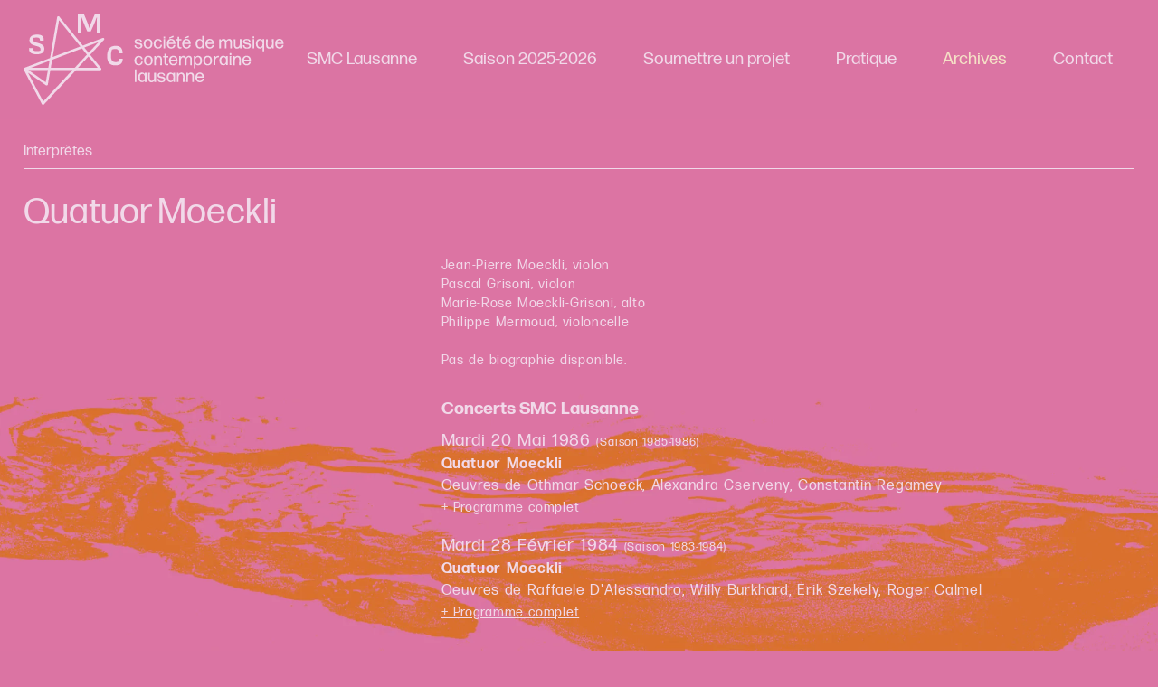

--- FILE ---
content_type: text/html; charset=UTF-8
request_url: https://www.smclausanne.ch/archives/interpretes-214.html
body_size: 2372
content:
<!DOCTYPE html>
<html lang="fr">
<head>
	<base href="https://www.smclausanne.ch">
	<meta http-equiv="content-type" content="text/html; charset=UTF-8">
	<title>Quatuor Moeckli  - SMC Lausanne</title>
		<meta name="viewport" content="width=device-width, initial-scale=1">
	<meta name="robots" content="index, follow">
	<meta name="format-detection" content="telephone=no">
		<link rel="canonical" href="https://www.smclausanne.ch/archives/interpretes-214.html">
		<link rel="preload" href="/template/css/Fonts/FormaDJRText-Regular-Testing.woff2" as="font" type="font/woff2" crossorigin>
	<link rel="preload" href="/template/css/Fonts/FormaDJRText-Bold-Testing.woff2" as="font" type="font/woff2" crossorigin>
	<!-- STYLES COOKIECONSENT -->
	<link rel="stylesheet" href="/resources/cookieconsent/src/cookieconsent.css" media="print" onload="this.media='all'">
	<link rel="stylesheet" href="/resources/cookieconsent/src/iframemanager.css" media="screen" >
	<!-- STYLES -->
	<link rel="stylesheet" type="text/css" media="screen" href="/resources/jquery-ui-1.13.0/jquery-ui.min.css">
	<link rel="stylesheet" type="text/css" media="screen" href="/resources/slick/slick.css?v=1">
	<link rel="stylesheet" type="text/css" media="screen" href="/resources/slick/slick-theme.css">
	<link rel="stylesheet" type="text/css" media="screen" href="/resources/magnific-popup/magnific-popup.css">
		<link rel="stylesheet" type="text/css" media="screen" href="template/css/styles.css?v=20251208">
	<!-- FAVICON -->
	<link rel="apple-touch-icon" sizes="180x180" href="/resources/icons/apple-touch-icon.png">
	<link rel="icon" type="image/png" sizes="32x32" href="/resources/icons/favicon-32x32.png">
	<link rel="icon" type="image/png" sizes="16x16" href="/resources/icons/favicon-16x16.png">
	<link rel="manifest" href="/resources/icons/site.webmanifest">
	<link rel="mask-icon" href="/resources/icons/safari-pinned-tab.svg" color="#000000">
	<link rel="shortcut icon" href="/resources/icons/favicon.ico">
	<meta name="apple-mobile-web-app-title" content="SMC Lausanne">
	<meta name="application-name" content="SMC Lausanne">
	<meta name="msapplication-TileColor" content="#ffffff">
	<meta name="msapplication-config" content="/resources/icons/browserconfig.xml">
	<meta name="theme-color" content="#ffffff">
	<script>
	/**Verify html5 support for all browsers***/
	function supportsHtml5() {
		return !!document.createElement('canvas').getContext;
	}
	/**Make <main>, <header>, <footer>, ... tags support in old browsers***/
	if (!supportsHtml5()) {
		document.createElement("main"); document.createElement("article"); document.createElement("footer"); document.createElement("header"); document.createElement("aside"); document.createElement("section");
	}
	</script>
</head>
<body id="page-top" class="interpretes">
	<header id="header">
		<div class="wrapper">
			<a href="/" class="logo" title="Lien: page d'accueil du site SMC Lausanne"><img src="/template/images/logo-smc-lausanne-2026.svg" alt="SMC Lausanne"></a>
			<div id="toggle-menu"><div class="hamburger hamburger--squeeze js-hamburger"><div class="hamburger-box"><div class="hamburger-inner"></div></div></div></div>
			<nav>
				<ul id="menu">
					<li class="btn-open"><a class="link-open " href="/presentation.html">SMC Lausanne</a>
						<ul class="s-menu">
							<li><a class="" href="/presentation.html">Présentation</a></li>
							<li><a class="" href="/comite.html">Comité</a></li>
							<li><a class="" href="/ateliers-de-musique-contemporaine.html">Coproduction SMC-HEMU</a></li>
							<li><a class="" href="/membres/">Espace membres</a></li>
							<li><a class="" href="/soutiens-et-partenaires.html">Soutiens et partenaires</a></li>
						</ul>
					</li>
					<li><a class="" href="/programme.html">Saison 2025-2026</a></li>
					<li><a class="" href="/jouer.html">Soumettre un projet</a></li>
					<li><a class="" href="/pratique.html">Pratique</a></li>
					<li class="btn-open"><a class="link-open active" href="/archives/index.html">Archives</a>
						<ul class="s-menu">
							<li><a class="" href="/archives/programme.html">Programme</a></li>
							<li><a class="" href="/archives/compositeurs.html">Compositeurs</a></li>
							<li><a class="active" href="/archives/interpretes.html">Interprètes</a></li>
							<li><a class="" href="/archives/oeuvres.html">Oeuvres</a></li>
							<li><a class="" href="/archives/videos.html">Vidéos</a></li>
						</ul>
					</li>
					<li><a class="" href="/contact.html">Contact</a></li>
				</ul>
			</nav>
		</div>
	</header>
	<main id="main">
	<section id="content" class="details-archive">
	<div class="wrapper">
		<div class="archiveTitle">Interprètes</div>
		<div class="ctn-flex-grid">
			<div class="grid-item">
				<h1>
				 Quatuor Moeckli				</h1>
							</div>
			<div class="grid-item">
								<div class="biographie">
					Jean-Pierre Moeckli, violon<br />Pascal Grisoni, violon<br />Marie-Rose Moeckli-Grisoni, alto<br />Philippe Mermoud, violoncelle<br /><br />Pas de biographie disponible.<br />				</div>
														<!--CONCERTS-->
				<div class="ctn-list-linked ctn-concerts">
					<h3>Concerts SMC Lausanne</h3>
										<div class="item-linked">
						<div class="date">Mardi 20 Mai 1986 <span>(Saison 1985-1986)</span></div>
						<div class="infos">
							<strong>Quatuor Moeckli </strong>
														<br><span>Oeuvres de Othmar Schoeck, Alexandra Cserveny, Constantin Regamey</span>
														<br><a href="/archives/programme-184.html" title="Programme du concert du Mardi 20 Mai 1986" class="smaller">+ Programme complet</a>
						</div>
					</div>
										<div class="item-linked">
						<div class="date">Mardi 28 Février 1984 <span>(Saison 1983-1984)</span></div>
						<div class="infos">
							<strong>Quatuor Moeckli </strong>
														<br><span>Oeuvres de Raffaele D'Alessandro, Willy Burkhard, Erik Szekely, Roger Calmel</span>
														<br><a href="/archives/programme-196.html" title="Programme du concert du Mardi 28 Février 1984" class="smaller">+ Programme complet</a>
						</div>
					</div>
									</div>
							</div>
		</div>
	</div>
</section>	</main>
	<footer id="footer">
		<div class="wrapper">
		<div class="ctn-flex-grid reverse">
			<div class="grid-item"><a href="/newsletter.html" class="newsletterLink"><i class="icon-mail"></i> Recevoir nos actualités</a> <a href="https://www.instagram.com/smclausanne/" target="_blank" class="socialLink"><i class="icon-instagram"></i></a> <a href="https://www.facebook.com/SmcLausanne" target="_blank" class="socialLink"><i class="icon-facebook"></i></a> <a href="https://www.youtube.com/channel/UCscNEPBUgIHco30nYefNp_g" target="_blank" class="socialLink"><i class="icon-youtube"></i></a></div>
			<div class="grid-item">&copy; 2025 SMC Lausanne | <a href="/documents/politique-confidentialite.pdf" title="Télécharger la politique de confidentialité en PDF" target="_blank">Politique de confidentialité</a> | <a href="#" data-cc="c-settings" class="cc-link" aria-haspopup="dialog">Réglage des cookies</a>
			</div>
		</div>
		</div>
	</footer>
	<!--COOKIES CONSENT - Important first -->
	<script defer src="/resources/cookieconsent/src/cookieconsent.js"></script>
	<script defer src="/resources/cookieconsent/src/iframemanager.js"></script>
	<script defer src="/resources/cookieconsent/cookieconsent-init.js"></script>
	<!--Scripts-->
	<script src="/resources/jquery-3.5.1.min.js" ></script>
	<script src="/resources/jquery-ui-1.13.0/jquery-ui.min.js"></script>
	<script src="/resources/lozad/lozad.min.js"></script>
	<script src="/resources/slick/slick.min.js"></script>
	<script src="/resources/magnific-popup/jquery.magnific-popup.js"></script>
	  	<!-- Sendinblue START - We recommend to place the below code in footer or bottom of your website html  -->
  		<!-- Sendinblue END - We recommend to place the above code in footer or bottom of your website html  -->
	<script src="/template/js/main.js?v=1.5" ></script>
	</body>
</html>

--- FILE ---
content_type: text/css
request_url: https://www.smclausanne.ch/resources/cookieconsent/src/iframemanager.css
body_size: 2257
content:
div[data-service] *,
div[data-service] :before,
div[data-service] :after{
    -webkit-box-sizing: border-box;
    box-sizing: border-box;
    float: none;
    font-style: inherit;
    font-variant: normal;
    font-weight: inherit;
    font-family: inherit;
	line-height: 1.2;
    font-size: 1em;
    margin: 0;
    padding: 0;
    text-transform: none;
    letter-spacing: unset;
    color: inherit;
    background: none;
    border: none;
    box-shadow: none;
    text-decoration: none;
    text-align: left;
    white-space: normal;
}

div[data-service] .c-ld {
	bottom: 2em;
    right: 2.5em;
	opacity: 0;
	visibility: hidden;
	transform: translateY(10px);
	transition: opacity .3s ease, visibility .3s ease, transform .3s ease;
}

div[data-service] .c-ld,
div[data-service] .c-ld:after{
	position: absolute;
    z-index: 1;
    border-radius: 100%;
    width: 20px;
    height: 20px;
}

div[data-service] .c-ld::after{
	content: '';
	border: 4px solid white;
    border-top: 4px solid transparent;
	animation: spin 1s linear infinite;
}

div[data-service].c-h-n .c-ld{
	opacity: 1;
	visibility: visible;
	transform: translateY(0);
}

@keyframes spin {
	0% { transform: rotate(0deg); }
	100% { transform: rotate(360deg); }
}

div[data-service]{
	display: inline-block;
	max-width: 100%;
	width: 100%;
	min-height: 150px;
	min-width: 300px;
	font-family: inherit;
	position: relative;
	font-size: initial;
	background-color: #0b1016;
	overflow: hidden;
}

div[data-service] button,
div[data-service] label,
div[data-service] input,
div[data-service] h1,
div[data-service] h2,
div[data-service] h3{
	transition: none;
	animation: none;
}

div[data-service]::before{
	padding-top: 56.25%;
	display: block;
	content: "";
}

div[data-autoscale]{
	height: auto;
	width: 100%;
}

div[data-service] .c-nt{
	color: #fff;
	max-width: 100%;
	height: 100%;
	width: 100%;
	transition: opacity .3s ease, visibility .3s ease;
	position: absolute;
	top: 0;
	left: 0;
	bottom: 0;
	right: 0;
	z-index: 2;
}

div[data-service] .c-bg{
    position: absolute;
    top: 0;
    right: 0;
    bottom: 0;
    left: 0;
	opacity: .5;
	z-index: 1;
	transition: opacity .3s ease, visibility .3s ease, transform .3s ease;
}

div[data-service] .c-bg::before{
	content: '';
	position: absolute;
	top: 0;
	left: 0;
	right: 0;
	bottom: 0;
	z-index: 1;
	transition: opacity .3s ease, visibility .3s ease;
	background: rgb(30,56,97);
    background: linear-gradient( 14deg, rgb(12 15 23 / 95%) 10%, rgb(0 0 0 / 51%) 100%, rgba(68,77,125,0.1082983535210959) 0%);
	background: -moz-linear-gradient(14deg, rgba(30,56,97,1) 0%, rgba(206,220,233,0.1181022750897234) 100%);
	background: -webkit-linear-gradient(14deg, rgba(30,56,97,1) 0%, rgba(206,220,233,0.1181022750897234) 100%);
	background: linear-gradient(14deg, rgba(30,56,97,1) 0%, rgba(206,220,233,0.1181022750897234) 100%);
	filter: progid:DXImageTransform.Microsoft.gradient(startColorstr="#1e3861",endColorstr="#cedce9",GradientType=1);
}

div[data-service] .c-bg-i{
	background-size: cover;
    background-position: center;
	background-repeat: no-repeat;
	position: absolute;
    top: 0;
    left: 0;
    right: 0;
	bottom: 0;
	opacity: 0;
	transition: opacity .5s ease, transform .5s ease;
}

div[data-service] .c-bg-i.loaded{
	opacity: 1;
}

div[data-service] .c-tl{
    display: block;
    margin-bottom: 10px;
    font-size: 1.2em;
    font-weight: bold;
	text-align: center;
}

div[data-service].c-h-n .c-bg{
	opacity: 1;
	transform: scale(1);
}

div[data-service].c-h-n .c-nt{
	opacity: 0;
	visibility: hidden;
}

div[data-service] .c-n-c{
	display: table;
	height: 100%;
	width: 100%;
	position: relative;
	z-index: 1;
	margin: 0;
	font-size: .9em;
	transition: background-color .3s ease, opacity .3s ease;
}

div[data-service] .c-n-t{
	display: block;
	font-size: .95em;
	position: relative;
	z-index: 1;
	line-height: 1.4em;
	color: #fff;
	max-width: 420px;
	margin: 0 auto;
	margin-bottom: 20px;
}

div[data-service] .c-n-t,
div[data-service] .c-n-a{
	text-align: center;
}

div[data-service] .c-t-cn{
	display: table-cell;
	vertical-align: middle;
	padding: 0 12px;
	transition: opacity .3s ease, transform .3s ease, visibility .3s ease;
}

div[data-service] .c-n-c .c-la-b,
div[data-service] .c-n-c .c-l-b{
    display: inline-block;
    position: relative;
    padding: 1em;
    vertical-align: middle;
    background: rgba(0, 102, 219, 0.84);
    border: none;
    border-radius: .25em;
    font-size: .85em;
    padding-left: 2.8em;
    color: #ffffff;
    margin: 0 auto;
    font-weight: bold;
    cursor: pointer;
    transition: opacity .3s ease, transform .3s cubic-bezier(0.25, 1, 0.5, 1), visibility .3s ease, box-shadow .3s ease, background-color .3s ease;
    box-shadow: rgba(0, 0, 0, 0.19) 0px 4px 12px;
}
/* Play icon */
div[data-service] .c-n-c .c-l-b::before{
	content: '';
    display: block;
    position: absolute;
	top: 50%;
    transform: translateY(-50%);
    left: 1.1em;
    z-index: 2;
    height: 0;
    border-left: 12px solid white;
    border-top: 7.5px solid transparent;
    border-bottom: 7.5px solid transparent;
}

div[data-service] .c-n-c .c-la-b{
    margin-left: 1em;
	padding: 1em;
    background: rgba(225, 239, 255, .8);
    color: #0d1f34;
}

div[data-service] .c-n-c .c-la-b:hover{
	background: rgba(225, 239, 255, .95);
}

div[data-service] .c-n-c .c-l-b:hover{
	background: rgba(9, 80, 161, 0.89);
}

div[data-service] .c-n-c .c-la-b:active{
	transition: none;
    background: rgba(225, 239, 255, .6);
}

div[data-service] .c-n-c .c-l-b:active{
	transition: none;
    box-shadow: 0 0 0 4px rgba(24, 104, 250, .24);
}

div[data-service].c-h-n .c-t-cn{
	opacity: 0;
	visibility: hidden;
	transform: translateY(-10px);
}

div[data-service] iframe{
    position: absolute;
    top: 0;
    left: 0;
    right: 0;
    bottom: 0;
    height: 100%;
	border: none;
	max-width: 100%;
	width: 100%;
	background: #fff;
	display: block;
	visibility: hidden;
	opacity: 0;
	z-index: 2;
	transition: opacity .5s ease;
}

div[data-service].c-h-b iframe{
	opacity: 1;
	visibility: visible;
	transform: scale(1);
	transition-delay: .1s;
}

div[data-service] .c-n-t a {
    color: #5fb3fb;
    text-decoration: none;
    border-bottom: 1px solid #5fb3fb;
}

div[data-service] .c-n-t a:hover{
	border-color: transparent;
}

div[data-service][data-ratio="1:1"]::before{
	padding-top: 100%;
}

div[data-service][data-ratio="2:1"]::before{
	padding-top: 50%;
}

div[data-service][data-ratio="3:2"]::before{
	padding-top: 66.666666%;
}

div[data-service][data-ratio="5:2"]::before{
	padding-top: 40%;
}

div[data-service][data-ratio="4:3"]::before{
	padding-top: 75%;
}

div[data-service][data-ratio="16:9"]::before{
	padding-top: 56.25%;
}

div[data-service][data-ratio="16:10"]::before{
	padding-top: 62.5%;
}

div[data-service][data-ratio="20:9"]::before{
	padding-top: 45%;
}

div[data-service][data-ratio="21:9"]::before{
	padding-top: 42.857142%;
}

/** Vertical aspect ratios **/
div[data-service][data-ratio="9:16"]::before{
	padding-top: 177.777777%;
}

div[data-service][data-ratio="9:20"]::before{
	padding-top: 222.222222%;
}

div[data-customwidget]::before {
	display: none;
}

div[data-customwidget].c-h-b{
	background: transparent;
}

div[data-customwidget].c-h-b .c-ld{
	opacity: 0;
	visibility: hidden;
}

div[data-customwidget] > div{
	margin: 0!important;
}

div[data-customwidget]{
	vertical-align: top;
	min-width: 296px;
	transition: background-color .3s ease;
	transition-delay: .3s;
}

/* div[data-service="twitter"] .c-n-c .c-l-b{
	background-color: #1DA1F2;
}

div[data-service="twitter"] .c-n-c .c-l-b::before{
	border: none;
	height: 15px;
	width: 15px;
	background-image: url('[data-uri]')
}

.fb_iframe_widget_fluid span{
	width: 100%!important;
} */

--- FILE ---
content_type: text/css
request_url: https://www.smclausanne.ch/template/css/styles.css?v=20251208
body_size: 6849
content:
/**
 * @CSS DOCUMENT
 * @ 08.2022
*/

@font-face {
    font-family: 'FormaDJRText';
    src: url('Fonts/FormaDJRText-Regular.woff2') format('woff2'),
         url('Fonts/FormaDJRText-Regular.woff') format('woff');
    font-weight: normal;
    font-style: normal;
}
@font-face {
    font-family: 'FormaDJRText';
    src: url('Fonts/FormaDJRText-Bold.woff2') format('woff2'),
         url('Fonts/FormaDJRText-Bold.woff') format('woff');
    font-weight: bold;
    font-style: normal;
}
@font-face {
    font-family: 'FormaDJRText';
    src: url('Fonts/FormaDJRText-Italic.woff2') format('woff2'),
         url('Fonts/FormaDJRText-Italic.woff') format('woff');
    font-weight: normal;
    font-style: italic;
}
@font-face {
  font-family: 'pictos';
  src: url('Fonts/pictos.eot?64843219');
  src: url('Fonts/pictos.eot?64843219#iefix') format('embedded-opentype'),
       url('Fonts/pictos.woff2?64843219') format('woff2'),
       url('Fonts/pictos.woff?64843219') format('woff'),
       url('Fonts/pictos.ttf?64843219') format('truetype'),
       url('Fonts/pictos.svg?64843219#pictos') format('svg');
  font-weight: normal;
  font-style: normal;
}

[class^="icon-"]:before, [class*=" icon-"]:before, .ctn-programme .ui-icon:before {
  font-family: "pictos";
  font-style: normal;
  font-weight: normal;
  speak: never;

  display: inline-block;
  text-decoration: inherit;
  width: 1em;
  margin-right: .2em;
  text-align: center;
  /* opacity: .8; */

  /* For safety - reset parent styles, that can break glyph codes*/
  font-variant: normal;
  text-transform: none;

  /* fix buttons height, for twitter bootstrap */
  line-height: 1em;

  /* Animation center compensation - margins should be symmetric */
  /* remove if not needed */
  margin-left: .2em;

  /* you can be more comfortable with increased icons size */
  /* font-size: 120%; */

  /* Font smoothing. That was taken from TWBS */
  -webkit-font-smoothing: antialiased;
  -moz-osx-font-smoothing: grayscale;

  /* Uncomment for 3D effect */
  /* text-shadow: 1px 1px 1px rgba(127, 127, 127, 0.3); */
}
.icon-menu:before { content: '\e800'; } /* '' */
.icon-plus:before { content: '\e801'; } /* '' */
.icon-cancel:before { content: '\e802'; } /* '' */
.icon-left:before { content: '\e803'; } /* '' */
.icon-right:before { content: '\e804'; } /* '' */
.icon-up:before { content: '\e805'; } /* '' */
.icon-down:before { content: '\e806'; } /* '' */
.icon-mail:before { content: '\e807'; } /* '' */
.icon-search:before { content: '\e809'; } /* '' */
.icon-play-2:before { content: '\f144'; } /* '' */
.icon-youtube:before { content: '\f167'; } /* '' */
.icon-play:before { content: '\f16a'; } /* '' */
.icon-instagram:before { content: '\f16d'; } /* '' */
.icon-facebook:before { content: '\f308'; } /* '' */

/**----------------- 
 * GLOBAL RESET 
-----------------**/
:root {
  --mainColor: #da702d;
  /*--mainColor: #BFA958;*/
  --bkgColor:#db74a3;
  --txtColor:#f1d9e9;
  --ttlColor:#f5e0c6;
}

*, html, body, iframe, div, dl, dt, dd, ul, ol, li, h1, h2, h3, h4, h5, h6, pre, form, label, fieldset, input, p, blockquote, table, th, td, audio, video { 
	margin:0; padding:0; outline:0; -webkit-box-sizing:border-box; -moz-box-sizing:border-box; box-sizing:border-box; 
}
article, aside, details, figcaption, figure, footer, header, hgroup, menu, nav, section, img { display:block; }
table { border-collapse:collapse; border-spacing:0; }
table td { vertical-align:top; }
iframe, fieldset, img, a img { border:0 none; }
address, caption, cite, code, dfn, th, var { font-style:normal; font-weight:normal; text-align:left; } 
h1, h2, h3, h5, h5, h6 { font-size:100%; }
blockquote::before, blockquote::after, q::before, q::after { content:''; content:none; }
html>body * a { position:relative; }  /* Gets links displaying over a PNG background */
a { outline:none; } /* Gets rid of Firefox's dotted borders */
textarea, table, td, th, code, pre, samp { word-wrap: break-word; /* passage à la ligne forcé */
   -webkit-hyphens: auto; -moz-hyphens: auto; hyphens: auto; /* césure propre */
}
input, select { vertical-align:middle; }
ol, ul, li { list-style:none; }
strong, b { font-weight:bold; }
em, i { font-style:italic; }
img { width: auto; height: auto; }


/* ======================================================
   TRANSITIONS
====================================================== */
a, button, .button, .toggle-menu, span.ui-icon, .video .ctn-image, .video .icon-play, .video h3 { transition: all ease-in-out 0.2s; }


/**------------------------------
 * GENERAL CLASSES and SETTINGS
--------------------------------**/
html, body { height: 100%; }
body { font: 1em/1.5 'FormaDJRText',arial,helvetica,sans-serif; color:var(--txtColor); text-align:left; background:var(--bkgColor) url('../images/bkg-2026-3.webp') bottom left 50% no-repeat fixed; background-size:cover; }
/*body.programme, body.programme-saison { background:var(--bkgColor); }*/
h1 { margin:0.6em 0; font:normal 2em/1.2 "FormaDJRText",arial,helvetica,sans-serif; color: var(--txtColor); }
h2 { margin: 0; font:normal 2em/1 "FormaDJRText",arial,helvetica,sans-serif; color: var(--txtColor); }
h3 { margin:0 0 .5em; font:bold 1.2em/1.2 "FormaDJRText",arial,helvetica,sans-serif; }
h4 { margin:0.5em 0; font:normal 1em/1.3 "FormaDJRText",arial,helvetica,sans-serif; }
h5 { margin:0.5em 0; font:normal 1em/1.3 "FormaDJRText",arial,helvetica,sans-serif; }
h6 { margin:0.5em 0; font:normal 1em/1.3 "FormaDJRText",arial,helvetica,sans-serif; }

a { color:var(--txtColor); text-decoration: underline; }
a:hover, a:focus { color:var(--ttlColor); /*opacity: .6;*/ }
a.active { text-decoration: underline; }
p { margin:1em 0; max-width: 750px; }
hr { display:block; margin:1em 0; padding:0; border:none; background-color:var(--txtColor); color:var(--txtColor); font-size:1px; height:1px; line-height:1px; }


/* ======================================================
   CLASSES génériques
====================================================== */
.wrapper { position: relative; margin: 0 auto; width: 100%; max-width: 1920px; padding: 0 4%; }
.center { text-align: center; }
p.center { margin-left: auto; margin-right: auto; }
.left { text-align: left; }
.invisible, .hidden { display:none; }
.block { display:block; }
.smaller { font-size:0.9em; }
.bigger { font-size:1.2em; }
.caps { text-transform:uppercase; }
.italic, em, i { font-style: italic; }
.normal { font-weight: normal; font-style: normal; }
.msg, .error-msg, .error { color:var(--txtColor); }
.success { color:var(--txtColor); font-style: italic; }
.transparent { zoom: 1; filter: alpha(opacity=90); opacity: 0.9; }
.clearing { clear:both; }
.clear-float { clear:both; }
.clear-fix::after { visibility: hidden; display: block; font-size: 0; content: " "; clear: both; height: 0; }
.clear-fix { zoom:1; } /** IE 5.5/6/7 */
.responsive { position: relative; padding: 0 0 60% 0; height: 0; overflow: hidden; }
.responsive iframe { position: absolute; top: 0; left: 0; width: 100%; height: calc(100vw * 0.54); }
.responsive img { display: block; position: absolute; top: 0; left: 0; width: 100%; height: calc(100vw * 0.19); object-fit: cover; object-position: 50% 50%; }
.button { display: inline-block; padding: 0.7em 1.5em; background-color: var(--txtColor); line-height: 1; color:var(--mainColor); border:1px solid var(--mainColor); position: relative; text-decoration: none; text-align: center; border-radius:1.5em; cursor: pointer; }
.button:hover, .button:focus { color: var(--mainColor); background-color: var(--ttlColor); }
.btn-white { color: var(--txtColor); background-color: var(--bkgColor); border-color: var(--txtColor); }
.btn-white:hover, .btn-white:focus { color:var(--ttlColor); background-color: var(--bkgColor); border-color:var(--ttlColor); }
.btn-transparent { color: var(--txtColor); background-color: transparent; border-color: var(--txtColor); text-transform: none; }
.btn-transparent:hover, .btn-transparent:focus { color:var(--ttlColor); background-color: transparent; border-color:var(--ttlColor); }
.btn-small, a.btn-small { font-size: .75em; text-transform: uppercase; border-width: 1px; }
.btn-go-down { display: inline-block; color: var(--mainColor); font-size: 1.5em; text-decoration: none; padding-top: 0.5em; }
.majuscule { text-transform: capitalize; }
.lozad { opacity: 0; transition: opacity 0.2s ease-in; }
.loaded { opacity: 1; }
.imgToRight { float:right; margin:0 0 1em 1em; }
.imgToLeft { float:left; margin:0 1em 1em 0; }
.floatRight { float:right; }
.floatLeft { float:left; }
.txt-blue { color: #3FA9F5; }
.text ul { margin:1em 0; }
.text ul li { margin:1em 0; padding-left: 1.5em; }
.text ul li::before { content: "\2022"; display: inline-block; width: 1em; font-size: 1em; font-style: normal; margin-left: -1em; }

/* Formulaires */
form { max-width: 560px; text-align: left; }
.form-column { display: flex; align-items: baseline; justify-content: flex-start; flex-wrap: wrap; }
.form-column h2 { width: 100%; }
.line { position: relative; margin:0.5em 0; width: 100%; }
.line p { clear: both; margin: 1em 0 0; padding: 1em; font-size: .8em; background-color:var(--bkgColor); border-radius: 1em; }

label, .label { display: block; margin: 0 0 .3em; font-size: 1em; line-height: 1.2; cursor: pointer; }
input[type="text"], input[type="date"], input[type="month"], input[type="number"], input[type="email"], input[type="password"], textarea, select { padding:.3em; width:100%; font:1em/1.2 'FormaDJRText',arial,helvetica,sans-serif; color:var(--txtColor); background-color:var(--bkgColor); border:1px solid var(--txtColor); border-radius: .2em; }
input[type="text"]:focus, input[type="date"]:focus, input[type="month"]:focus, input[type="password"]:focus, input[type="number"]:focus, input[type="email"]:focus, textarea:focus, select:focus { border-color: var(--ttlColor); }
select { padding: .5em 1em .5em .7em; cursor: pointer; }
textarea { height:7em; }
form div.code-image { clear:both; margin:0.5em 0; padding: 0; }
form div.code-image label { width:100%; }
a.btn-reloadimgcode { display: inline-block; margin: 0 .5em; padding: .1em .5em 0; font-size: .9em; color: var(--txtColor); text-decoration: none; background-color:var(--bkgColor); border: 1px solid var(--txtColor); border-radius: 1em; text-align: center; }
a.btn-reloadimgcode:hover, a.btn-reloadimgcode:focus { color:var(--txtColor); background-color:var(--mainColor); border-color: var(--txtColor); opacity: 1; }
form div.code-image img { float:left; margin:0 1em 0 0; padding: 0; width:160px; border:none; border-radius: unset; }
form div.code-image #field-captcha { height:50px; width:150px; text-align:center; letter-spacing:0.2em; text-transform:uppercase; }
form input[type="submit"], button { display: block; padding: .3em; width: 150px; font-size: 1em; line-height: 1; color:var(--mainColor); text-decoration: none; text-align: center; border:2px solid var(--mainColor); border-radius:1.5em; background-color: var(--txtColor); cursor: pointer; }
form input[type="submit"]:hover, form input[type="submit"]:focus, button:hover, button:focus { background-color: var(--ttlColor) }


/**--------------
 * HEADER 
--------------**/
#header { position: fixed; top: 0; width: 100%; z-index: 20; background-color: var(--bkgColor); }
#header .wrapper { position:relative; height: 80px; margin: 1em auto; }
a.logo { display:inline-block; height:100%; line-height: 1; }
a.logo img { height: 100%; }

/* MENUS, BREADCRUMBS & SIDEBAR */
#toggle-menu { display:inline-block; font-size:1em; cursor:pointer; position: absolute; top: 50%; right: 4%; transform: translate(0,-50%); }
#toggle-menu:hover, #toggle-menu:focus { opacity: 0.8 }
.hamburger {
  font: inherit;
  display: inline-block;
  overflow: visible;
  margin: 0;
  padding: 1em;
  cursor: pointer;
  transition-timing-function: linear;
  transition-duration: .15s;
  transition-property: opacity,filter;
  text-transform: none;
  color: inherit;
  border: 0;
  background-color: transparent;
}
.hamburger-box {
  position: relative;
  display: inline-block;
  width: 2em;
  height: 2em;
}
.hamburger-inner {
  top: 50%;
  display: block;
  margin-top: -2px;
}
.hamburger-inner, .hamburger-inner::after, .hamburger-inner::before {
  position: absolute;
  width: 100%;
  height: 2px;
  transition-timing-function: ease;
  transition-duration: .15s;
  transition-property: transform;
  border-radius: 1px;
  background-color: var(--txtColor);
}
.hamburger-inner::after, .hamburger-inner::before {
  display: block;
  content: "";
}
.hamburger-inner::before {
  top: -10px;
}
.hamburger-inner::after {
  bottom: -10px;
}
.hamburger--squeeze .hamburger-inner {
  transition-timing-function: cubic-bezier(.55,.055,.675,.19);
  transition-duration: 75ms;
}
.hamburger--squeeze .hamburger-inner::before {
  transition: top 75ms ease .12s,opacity 75ms ease;
}
.hamburger--squeeze .hamburger-inner::after {
  transition: bottom 75ms ease .12s,transform 75ms cubic-bezier(.55,.055,.675,.19);
}
.hamburger--squeeze.is-active .hamburger-inner {
  transition-delay: .12s;
  transition-timing-function: cubic-bezier(.215,.61,.355,1);
  transform: rotate(45deg);
}
.hamburger--squeeze.is-active .hamburger-inner::before {
    top: 0;
    transition: top 75ms ease,opacity 75ms ease .12s;
    opacity: 0;
}
.hamburger--squeeze.is-active .hamburger-inner::after {
    bottom: 0;
    transition: bottom 75ms ease,transform 75ms cubic-bezier(.215,.61,.355,1) .12s;
    transform: rotate(-90deg);
}


#menu { border-bottom: 1px solid var(--mainColor); box-shadow: 0px 10px 10px 0px rgba(0,0,0,0.3); display: none; margin: 0; padding: 0.5em 0; position: absolute; background-color: var(--bkgColor); right: 0; top: 60%; width: 100% }
#menu.active { display: block; }
#menu li { display: block; position: relative; list-style: none; text-align: left; }
#menu>li { margin: .5em 4%; }
#menu li a { display:block; font-size: 1.2em; position:relative; padding:.5em 0; line-height:1; color: var(--txtColor); text-decoration:none; white-space: nowrap; text-align: center; }
#menu li a:hover, #menu li a:focus, #menu li a.active { color:var(--ttlColor); text-decoration:none; }
#menu li.btn-open>a::after { display: inline-block; margin-left:.5em; font-family: 'pictos'; font-size: 1em; line-height: 1; content: '\e806'; }

.s-menu { display: none; position: relative; padding: .8em 2em; background-color:var(--mainColor); border-top: 1px solid var(--txtColor); border-radius: 5px; }
.s-menu::before { content: ''; display: block; position: absolute; top: -7px; left: calc(50% - 7px); padding: 6px; border: solid var(--mainColor); border-width: 0 1px 1px 0; background-color:var(--mainColor); transform: rotate(-135deg); -webkit-transform: rotate(-135deg); }
#menu .s-menu li a { padding: .5em 0; text-align: center; }

.search-saison { padding: 0 0 1.5em; }
.select-menu { display: inline-block; padding: .5em 1em; min-width: 180px; background-color: var(--txtColor); border-radius: 1.5em; position: relative; z-index: 2; }
.select-menu span { display: block; position: relative; padding-right: 2em; color:var(--mainColor); cursor: pointer }
.select-menu i { position: absolute; right: 0; }
.select-menu ul { display: none; background-color: var(--mainColor); border: 1px solid var(--mainColor); border-radius: 1.5em; position: absolute; left: 0; top: 100%; max-height: 60vh; min-width: 100%; padding: 1em 1em 0; overflow-y: scroll; }
.select-menu ul li { padding: .5em; text-align: center; }
.select-menu ul li a { text-decoration: none; }
.menu-videos { width: 45%; }

/*************************************
	* Main, content
*************************************/
/*#main { position: relative; min-height: 300px; padding-top: calc(80px + 1em); background: rgb(255,255,255); background: linear-gradient(180deg, rgba(255,255,255,1) 0%, rgba(255,255,255,0.80) 15%, rgba(255,255,255,0.70) 80%, rgba(255,255,255,0.50) 100%); z-index: 10; }*/
#main { position: relative; min-height: 300px; padding-top: calc(80px + 1em); z-index: 10; }
section { position: relative; padding: 2em 0 0; }
.ctn-flex-grid { display: -webkit-box; display: -webkit-flex; display: -ms-flexbox; display: flex; flex-wrap: wrap; }
.grid-item { position: relative; display: inline-block; padding: 0; width: 100%; }
.grid-item h1 { margin-left: 0; text-align: left; }
.ctn-grid-line h2 a { text-decoration: none; }
.grid-item img { display: block; margin:0 auto; width: 100%; }
.grid-item .cat, .blk-op .cat, .blk-etq .cat { 
  display: inline-block; font-size: 0.7em; text-transform: uppercase; color: #3FA9F5; position: relative;
}
.search { max-width: 540px; }
#form-search  { margin-bottom: 1em; max-width: none; }
#form-search label { margin: 0; }
#form-search input { float: left; width: 50%; }
#form-search button { float: left; width: 50px; margin: 0 0 0 0.5em; }
.search p { text-align: justify; }
.search a { display: inline-block; padding: 0 0.4em; min-width: 1.6em; font-size: 1.6em; text-decoration: none; text-align: center; }
.search a.active { text-decoration: underline; }
.search .menu-videos a { font-size: 1em; padding: 0; }

/* Homepage */
#next-show { color:var(--txtColor); }
#next-show h1 { font-size: 1em; }

/**CONTENT**/
.archiveTitle { margin: .6em 0; font-size: 1em; line-height: 1.2; color:var(--txtColor); }
a.compLink { display: inline-block; margin-left: 1em; font-size: .75em; }
span.date { font-weight: normal; }
span.creation { text-transform: uppercase; font-style: normal; font-size: .7em; letter-spacing: .3em; font-weight: bold; }
.musicians, .second, .text, .biographie, .item-linked, .smaller { letter-spacing: .05em; word-spacing: .1em; }
#content .ctn-flex-grid { border-top: 1px solid var(--txtColor); }
.page-content { align-items: baseline; }
.page-content .section-page { border-top: 1px solid var(--txtColor); padding: 1.5em 0; }
.page-content .section-page:nth-of-type(1) { border-top: 0; padding-top: 0; }
.page-content .section-page h2, .details-archive h2 { margin: 1em 0; font-size: 1.2em; }

.ctn-programme .ui-widget { font-family: inherit; }
.ctn-programme .header, .ctn-programme .item-content, .ctn-programme .ui-accordion-header, .ctn-programme .ui-accordion-content { position: relative; border: none; border-top: 1px solid var(--txtColor); margin: 0; padding: 1em 0; }
.ctn-programme .ui-accordion-header, .ctn-programme .ui-accordion-content { background: transparent; }
.ctn-programme .header h1, .ctn-programme .ui-accordion-header h1 { margin: 0; line-height: 1; }
.ctn-programme .ui-state-active, .ctn-programme .ui-accordion-content .ui-state-active { background: transparent; }
.ctn-programme .item-content, .ctn-programme .ui-accordion-content { border: none; color: var(--txtColor); padding: 0 0 1.7em 0; }
.ctn-programme .item-content p, .ctn-programme .ui-accordion-content p { margin: 0; }
.ctn-programme .item-content a, .ctn-programme .ui-accordion-content a { color:var(--txtColor); }
.ctn-programme .item-content a:hover, .ctn-programme .item-content a:focus, .ctn-programme .ui-accordion-content a:hover, .ctn-programme .ui-accordion-content a:focus { color:var(--txtColor); }
.ctn-programme .ui-corner-all, .ctn-programme .ui-corner-top { border-radius: 0; }
.ctn-programme .ui-icon { display: block; background: transparent; position: absolute; right: 0; bottom: 0; margin: 1em; color:var(--txtColor); text-indent: 0; font-size: 1em; width: 2em; height: 2em; }
.ctn-programme .ui-state-active { color:var(--txtColor); }
.ctn-programme .ui-state-active .ui-icon { color:var(--txtColor); }
.ctn-programme .ui-icon:before, .ctn-programme .ui-icon:after { content: ''; position: absolute; top: 50%; left: 50%; transform: translate(-50%, -50%); display:block; margin: 0; height:2px; width: 100%; line-height: 2px; background-color: var(--mainColor); }
.ctn-programme .ui-icon:after { transform: translateX(-50%) rotate(90deg); transition: all ease-in-out 0.2s; }
.ctn-programme .ui-icon-triangle-1-s:after { transform: translateX(-50%) rotate(0deg); transition: all ease-in-out 0.2s; }
.ctn-grid-line { color:var(--txtColor); position: relative; align-items: baseline; }
.ctn-grid-line .grid-item { margin: 0; padding-right: 2em; align-self: flex-end; }
.ctn-grid-line .grid-item:nth-of-type(1) { padding-right: 0; width: 100% }
.ctn-grid-line .grid-item:nth-of-type(2) { padding-top: .5em; padding-bottom: .5em; width: 50% }
.ctn-grid-line .grid-item:nth-of-type(3) { padding-top: .5em; padding-bottom: .5em; width: 50% }
.ctn-grid-line .grid-item:nth-of-type(4) { padding-right: 4em; width: 100% }
.ctn-grid-content { margin-top: 1em; }
.ctn-grid-content .grid-item:nth-of-type(1) { margin-bottom: .5em; }
.ctn-grid-second { padding-bottom: 1.5em; }
.ctn-grid-second .grid-item.first { color:var(--txtColor); font-size: 1.2em; line-height: 1.1; padding-right: 1%; }
.ctn-grid-second .grid-item.long-item { width: 100% }
.ctn-programme .ctn-image { margin: 0 0 1em 0; }
.ctn-programme .musicians, .details-archive .musicians { margin-bottom: 1.5em; } 
.details-archive .text { max-width: 640px; font-size: .9em; }
.biographie { max-width: 640px; font-size: .9em; }
.ctn-programme .btn-plus { font-size: 1em; } 
a.progLink { position: absolute; display: block; top: 0; width: 100%; height: 100%; color:var(--txtColor); }
a.progLink:hover, a.progLink:focus { opacity: 1; }
.ctn-encores { margin-top: 2.5em; margin-right: 4em; padding-top: 1em; }
.ctn-encores h2 { display: inline-block; margin-right: 1em; }
.ctn-encores .txt-cell { display: inline-block; color:var(--txtColor); }
.ctn-list-oeuvres h3 { margin: 0; }
#content .ctn-list-items .grid-item:nth-of-type(2), #content .content-videos .grid-item:nth-of-type(2) { padding-top: 2em; }

.ctn-list-linked { margin-top: 2em; }
.ctn-list-linked h3 { color:var(--txtColor); }
.ctn-list-linked ul.item-linked { margin:1em 0; }
.ctn-list-linked ul li { margin:1em 0; padding-left: 1.5em; }
.ctn-list-linked ul li::before { content: "\2022"; display: inline-block; width: 1em; font-size: 1em; font-style: normal; margin-left: -1em; }
.ctn-list-linked .date { font-size: 1.2em; }
.ctn-list-linked .date span { font-size: .8rem; }
.ctn-list-linked .item-linked, .ctn-list-oeuvres .item-linked { margin: 0 0 1em; }
.item-linked .infos h4 { margin: 0; }
.item-linked .infos p { margin: 0; }

.list-archives li { margin:.5em 0; padding-left: 1.5em; line-height: 1.2; }
.list-archives li::before { content: "\2022"; color: var(--mainColor); display: inline-block; width: 1em; font-size: 1em; font-style: normal; margin-left: -1em; }
.list-archives li a { font-size: 1.2em; font-style: italic; }

.soutiens { display: -webkit-box; display: -webkit-flex; display: -ms-flexbox; display: flex; flex-wrap: wrap; align-items: center; justify-content: center; }
.soutiens div, .soutiens span, .soutiens a, .soutiens>img { position: relative; display: inline-block; margin:2em; font-size:1.4em }
.soutiens img { object-fit: contain; object-position: center; height: 100%; max-width: 200px; max-height: 150px; filter:grayscale(100%) contrast(0%) brightness(1000%); }

#content .list-videos { border-top: 0; margin: 1em -1em; }
#content .list-videos .grid-item { padding: 1em; }
#content .list-videos .grid-item:nth-of-type(2) { padding-top: 1em; margin-top: 0; }
.content-videos h2 { font-size: 1.2em; margin-bottom: 0.5em; }
.list-videos .video > a { position: absolute;top: 0; bottom: 0; left: 0; right: 0; }
.list-videos .video .cc-text { 
  position: absolute; margin-top: -70px; color: var(--bkgColor); text-align: center; font-size: 0.9em; display: inline-block; padding: 0 8%; z-index: 2;
}
.list-videos .video .ctn-image { position: relative; min-height: 90px; background-color:#000; border-radius: .5em; }
.list-videos .video .ctn-image img { opacity: .6; border-radius: .5em; }
.list-videos .video h3 { margin-top: 0.5em; font-weight: normal; }
.list-videos .video .icon-play { position: absolute; top: 50%; left: 50%; transform: translate(-50%,-50%); font-size: 4em; color: var(--bkgColor); }
.list-videos .video:hover .ctn-image, .list-videos .video:focus .ctn-image { background-color: var(--mainColor); }
.list-videos .video:hover .icon-play, .list-videos .video:focus .icon-play { color: var(--mainColor); }
.list-videos .video:hover h3, .list-videos .video:focus h3 { color: var(--ttlColor); }

.content-audios h2 { font-size: 1.2em; margin-bottom: 0.5em; }
#content .list-audios { border-top: 0; margin: 1em -1em; }
#content .list-audios .grid-item { padding: 1em; }
#content .list-audios .grid-item:nth-of-type(2) { padding-top: 1em; margin-top: 0; }
.list-audios .audio h3 { margin-top: 0.5em; font-weight: normal; }
.audio iframe { margin-top:.5em }

.pagination { padding: 1em 0; clear: both; }
.pagination .disabled { display: none; }
.pagination .si-btn, .pagination .pag-link, .pagination .current {
  display: inline-block;
  margin: 0 0.25em;
  padding: 0;
  width: 36px;
  height: 36px;
  font-size: 1rem;
  line-height: 34px;
  font-weight: 400;
  color: var(--txtColor);
  border: 1px solid var(--txtColor);
  border-radius: 50%;
  text-align: center;
  text-decoration: none;
}
.pagination a:hover, .pagination a:focus { background: var(--mainColor); }
.pagination .current {
  color: var(--txtColor);
  background: var(--mainColor);
  border: 1px solid var(--txtColor);
}

/**COMMANDE**/
#commandeForm { max-width: none; }
.radio label span { padding-left: 0.5em }

/***************************************
	# Footer
***************************************/
/*#footer { padding-top: 2em; position: relative; background: rgb(255,255,255); background: linear-gradient(180deg, rgba(255,255,255,0.50) 60%, rgba(255,255,255,0) 100%); }*/
#footer { padding-top: 2em; position: relative; }
#footer .ctn-flex-grid { padding: 1em 0; align-items: center; }
#footer .grid-item:nth-of-type(1) { display: flex; align-items: center; justify-content: flex-end; }
#footer .grid-item:nth-of-type(2) { font-size: 0.8em; }
a.socialLink { display: inline-block; margin: .25em; font-size: 2em; line-height: 1; text-decoration: none; }
a.newsletterLink { display: inline-block; margin: .5em 1em; border: 1px solid var(--txtColor); padding: .1em .5em; border-radius: 1em; text-decoration: none; }
.debug { display: none; }


/**=====================================================
   ECRANS smartphone paysage 
====================================================== */
@media (min-width:480px) {
  .content-videos .list-videos .grid-item { width: 50%; }
  .content-audios .list-audios .grid-item { width: 50%; }
}


/**=====================================================
   ECRANS taille moyenne 
====================================================== */
@media (min-width:768px) {
  .responsive iframe { height: calc(100vw * 0.45); }
  #menu { width: auto; min-width: 352px; }
  #menu>li { margin: .5em 2.4em; }
  .ctn-flex-grid.reverse { flex-direction: row-reverse; }
  .content-videos .list-videos .grid-item { width: calc(100% / 3); }
  .content-audios .list-audios .grid-item { width: calc(100% / 3); }
  .ctn-grid-second .grid-item { width: 24%; }
  .ctn-grid-second .grid-item.first { width:24% }
  .ctn-grid-second .grid-item.second { width: 76% }
  #commandeForm .text { padding-right: 30% }
}

@media (min-width:1024px) {
  h1 { font-size: 2.5em; } 
  h2 { font-size: 2.5em; } 
  .wrapper { padding: 0 2%; }
  #header .wrapper { height: 100px; }
  #main { padding-top: calc(100px + 1em); }
  .responsive { padding: 0 0 50% 0 }
  .responsive iframe { height: calc(100vw * 0.19); }
  .grid-item { margin: 0; }
  .grid-item:nth-of-type(1) { width: 35%; }
  .grid-item:nth-of-type(2) { width: 65%; }
  .page-content .grid-item:nth-of-type(1) { padding-right: 2em; width: 25%; }
  .page-content .grid-item:nth-of-type(2) { margin-top: 1em; width: 75%; }
  .grid-item.item-text { padding: 2em 5%; }
  .ctn-programme .header, .ctn-programme .item-content, .ctn-programme .ui-accordion-header, .ctn-programme .ui-accordion-content { padding: 1em 5em 1em 0; }
  .ctn-grid-line .grid-item:nth-of-type(1) { margin-bottom: -.2em; padding-right: 2em; width: 50% }
  .ctn-grid-line .grid-item:nth-of-type(2) { padding-top: 0; padding-bottom: 0; width: 12% }
  .ctn-grid-line .grid-item:nth-of-type(3) { padding-top: 0; padding-bottom: 0; width: 12% }
  .ctn-grid-line .grid-item:nth-of-type(4) { padding-right: 2em; width: 26% }
  .ctn-grid-line .txt-cell { display: block; font-size: 1.2em; line-height: 1.1; }
  .ctn-programme .ui-icon { width: 2.5em; height: 2.5em; }
  .ctn-programme .ctn-image { margin-right: 2em; }
  .ctn-grid-content .grid-item { width: 50%; }
  .ctn-grid-content .grid-item:nth-of-type(1) { padding-right: 2em; }
  #content.details-archive .grid-item:nth-of-type(2), #content.oeuvre-details .grid-item:nth-of-type(2) { margin-top: 6em; padding-left: 2em; }
  .search a { font-size: 2em; min-width: 1.8em; }
  .search .menu-videos a { font-size: 1em; }
  .pagination { margin-left:35% }
  #footer .grid-item:nth-of-type(1) { width: 75%; }
  #footer .grid-item:nth-of-type(2) { width: 25%; }
  .debug { display: block; }
}


/**=====================================================
   ECRANS + grands
====================================================== */
@media (min-width:1280px) {
  #toggle-menu { display:none; }
  #menu { border: 0; display: block; padding: 0; right: 2%; top: 50%; transform: translate(0,-50%); box-shadow: none; }
  #menu>li { display: inline-block; margin: .5em 1.5em; }
  #menu>li:nth-of-type(1) { margin-left: 0; }
  #menu li a { padding:1em 0; text-align: left; }
  #menu li.btn-open>a::after { display: none; }
  .s-menu { display: none; position: absolute; top: 54px; left: 50%; transform: translateX(-50%); box-shadow: 0px 3px 5px 1px rgba(0,0,0,0.2); }
  /*#menu li:hover .s-menu { display: block; }*/
  #menu .s-menu li a { padding:.5em 0; text-align: center; }
  .page-content .section-page h2 { float: left; margin: 0; width: 20% }
  .page-content .section-page .text { margin-left: 20%; margin-bottom: 2em; padding-left: 1%; padding-right: 10%; }
  .ctn-programme .ui-icon { opacity: 0; }
  .ctn-programme .header:hover .ui-icon, .ctn-programme .ui-accordion-header:hover .ui-icon { opacity: 1; }
  .ctn-programme .ctn-image { float: left; width: 50%; margin: 0 1em 1.5em 0; }
  .grid-item.item-text { padding: 5em 9% 5em; }
  .ctn-grid-second .responsive { width: 70% }
  .details-archive .blk-infos:nth-of-type(1) { margin-right: 40%;  }
  .details-archive .blk-infos:nth-of-type(2) { position: absolute; right: 0; top: 0; width: 38%; }
}
@media (min-width:1500px) {
  #menu>li { margin: .5em 2.4em; }
}

--- FILE ---
content_type: text/javascript
request_url: https://www.smclausanne.ch/resources/cookieconsent/cookieconsent-init.js
body_size: 3261
content:
// LANGUAGE
var language = document.documentElement.lang;
// obtain iframemanager object
var manager = iframemanager();

// obtain cookieconsent plugin
var cc = initCookieConsent();

// Config with youtube embed
manager.run({
    currLang: language,
    services : {
        youtube : {
            embedUrl: 'https://www.youtube-nocookie.com/embed/{data-id}',
            thumbnailUrl: 'https://i3.ytimg.com/vi/{data-id}/hqdefault.jpg',
            iframe : {
                allow : 'accelerometer; encrypted-media; gyroscope; picture-in-picture; fullscreen;',
            },
            cookie : {
                name : 'cc_videos'
            },
            languages : {
                en : {
                    notice: 'This content is hosted by a third party. By showing the external content you accept the <a rel="noreferrer" href="https://www.youtube.com/t/terms" title="Terms and conditions" target="_blank">terms and conditions</a> of youtube.com.',
                    loadBtn: 'Load video',
                    loadAllBtn: 'Don\'t ask again'
                },
                fr : {
                    notice: 'Ce contenu est hébergé par un tiers. En affichant le contenu externe, vous acceptez les <a rel="noreferrer" href="https://www.youtube.com/t/terms" title="Termes et conditions" target="_blank">termes et conditions</a> de youtube.com.',
                    loadBtn: 'Voir la vidéo',
                    loadAllBtn: 'Ne plus demander'
                }
            }
        },
        vimeo: {
            embedUrl: 'https://player.vimeo.com/video/{data-id}',
            iframe: {
                allow : 'fullscreen; picture-in-picture, allowfullscreen;',
            },
            cookie : {
                name : 'cc_videos'
            },
            thumbnailUrl: async (dataId, setThumbnail) => {
                const url = `https://vimeo.com/api/v2/video/${dataId}.json`;
                const response = await (await fetch(url)).json();
                const thumbnailUrl = response[0]?.thumbnail_large;
                thumbnailUrl && setThumbnail(thumbnailUrl);
            },
            languages: {
                en: {
                    notice: 'This content is hosted by a third party. By showing the external content you accept the <a rel="noreferrer noopener" href="https://vimeo.com/terms" target="_blank">terms and conditions</a> of vimeo.com.',
                    loadBtn: 'Load video',
                    loadAllBtn: "Don't ask again"
                },
                fr : {
                    notice: 'Ce contenu est hébergé par un tiers. En affichant le contenu externe, vous acceptez les <a rel="noreferrer noopener" href="https://vimeo.com/terms" target="_blank">termes et conditions</a> de vimeo.com.',
                    loadBtn: 'Voir la vidéo',
                    loadAllBtn: 'Ne plus demander'
                }
            }
        }
    }
});
// run plugin with your configuration
cc.run({
    current_lang: language,
    autoclear_cookies: true,                   // default: false
    page_scripts: true,                        // default: false
    cookie_expiration: 365,                 // default: 182 (days)

    // mode: 'opt-in'                          // default: 'opt-in'; value: 'opt-in' or 'opt-out'
    // delay: 0,                               // default: 0
    //auto_language: document,                     // default: null; could also be 'browser' or 'document'
    // autorun: true,                          // default: true
    // force_consent: false,                   // default: false
    // hide_from_bots: false,                  // default: false
    // remove_cookie_tables: false             // default: false
    // cookie_name: 'cc_cookie',               // default: 'cc_cookie'
    // cookie_necessary_only_expiration: 182   // default: disabled
    // cookie_domain: location.hostname,       // default: current domain
    // cookie_path: '/',                       // default: root
    // cookie_same_site: 'Lax',                // default: 'Lax'
    // use_rfc_cookie: false,                  // default: false
    // revision: 0,                            // default: 0

    onFirstAction: function(user_preferences, cookie){
        // callback triggered only once
    },

    onAccept: function (cookie) {
        // If iframemanger is disabled => load all iframes automatically
        if(cc.allowedCategory('iframemanager')){
            manager.acceptService('all');
        }
    },

    onChange: function (cookie, changed_preferences) {
        // If iframemanger is disabled => ask for permission to load iframes
        if(!cc.allowedCategory('iframemanager')){
            manager.rejectService('all');
        }else{
            manager.acceptService('all');
        }
    },

    languages: {
        'en': {
            consent_modal: {
                title: 'We use cookies!',
                description: 'Hi, this website uses essential cookies to ensure its proper operation and tracking cookies to understand how you interact with it. The latter will be set only after consent. <button type="button" data-cc="c-settings" class="cc-link">Let me choose</button>',
                primary_btn: {
                    text: 'Accept all',
                    role: 'accept_all'              // 'accept_selected' or 'accept_all'
                },
                secondary_btn: {
                    text: 'Reject all',
                    role: 'accept_necessary'        // 'settings' or 'accept_necessary'
                }
            },
            settings_modal: {
                title: 'Cookie preferences',
                save_settings_btn: 'Save settings',
                accept_all_btn: 'Accept all',
                reject_all_btn: 'Reject all',
                close_btn_label: 'Close',
                cookie_table_headers: [
                    {col1: 'Name'},
                    {col2: 'Domain'},
                    {col3: 'Expiration'},
                    //{col4: 'Description'},
                ],
                blocks: [
                    {
                        title: 'Cookie usage',
                        description: 'I use cookies to ensure the basic functionalities of the website and to enhance your online experience. You can choose for each category to opt-in/out whenever you want. For more details relative to cookies and other sensitive data, please read the full <a href="#" class="cc-link">privacy policy</a>.'
                    }, {
                        title: 'Strictly necessary cookies',
                        description: 'These cookies are essential for the proper functioning of my website. Without these cookies, the website would not work properly',
                        toggle: {
                            value: 'necessary',
                            enabled: true,
                            readonly: true          // cookie categories with readonly=true are all treated as "necessary cookies"
                        }
                    }, /*{
                        title: 'Performance and Analytics cookies',
                        description: 'These cookies allow the website to remember the choices you have made in the past',
                        toggle: {
                            value: 'analytics',     // your cookie category
                            enabled: false,
                            readonly: false
                        },
                        cookie_table: [             // list of all expected cookies
                            {
                                col1: '^_ga',       // match all cookies starting with "_ga"
                                col2: 'google.com',
                                col3: '2 years',
                                is_regex: true
                            },
                            {
                                col1: '_gid',
                                col2: 'google.com',
                                col3: '1 day',
                            }
                        ]
                    }, */{
                        title : 'Third-party content',
                        description: 'These cookies are placed by external sites whose content is integrated into our site, for example when a Youtube video is displayed. If you refuse these cookies, this content will not be displayed.',
                        toggle: {
                            value: 'iframemanager',
                            enabled: false,
                            readonly: false
                        },
                        cookie_table: [
                            {
                                col1: 'cc_videos',
                                col2: window.location.hostname,
                                col3: '1 year',
                            }
                        ]
                    },/* {
                        title: 'Advertisement and Targeting cookies',
                        description: 'These cookies collect information about how you use the website, which pages you visited and which links you clicked on. All of the data is anonymized and cannot be used to identify you',
                        toggle: {
                            value: 'targeting',
                            enabled: false,
                            readonly: false
                        }
                    }, /* {
                        title: 'More information',
                        description: 'For any queries in relation to our policy on cookies and your choices, please <a class="cc-link" href="#yourcontactpage">contact us</a>.',
                    } */
                ]
            }
        },
        'fr': {
            consent_modal: {
                title: 'À propos des cookies',
                description: 'Ce site utilise des cookies essentiels pour assurer son bon fonctionnement et des cookies liés à l\'affichage de contenus externes (ex. vidéos YouTube). Ces derniers ne seront créés qu\'après votre accord. <button type="button" data-cc="c-settings" class="cc-link">Je veux choisir</button>',
                primary_btn: {
                    text: 'J\'accepte',
                    role: 'accept_all'              // 'accept_selected' or 'accept_all'
                },
                secondary_btn: {
                    text: 'Je refuse',
                    role: 'accept_necessary'        // 'settings' or 'accept_necessary'
                }
            },
            settings_modal: {
                title: 'Gérer le consentement aux cookies',
                save_settings_btn: 'J\'accepte la sélection',
                accept_all_btn: 'J\'accepte tout',
                reject_all_btn: 'Je refuse tout',
                close_btn_label: 'Fermer',
                cookie_table_headers: [
                    {col1: 'Nom'},
                    {col2: 'Domaine'},
                    {col3: 'Expiration'},
                    //{col4: 'Description'}
                ],
                blocks: [
                    {
                        title: 'Utilisation des cookies',
                        description: 'Nous utilisons des cookies pour assurer les fonctionnalités de base du site web et pour améliorer votre expérience en ligne. Vous pouvez choisir d\'autoriser ou refuser  chaque groupe de cookies et modifier votre choix à tout moment en cliquant sur le lien "Réglages des cookies" en bas de page.'
                    }, {
                        title: 'Cookies strictement nécessaires',
                        description: 'Ces cookies sont indispensables au bon fonctionnement du site. Ils permettent notamment d\'enregistrer votre consentement. ',
                        toggle: {
                            value: 'necessary',
                            enabled: true,
                            readonly: true          // cookie categories with readonly=true are all treated as "necessary cookies"
                        }
                    }, /*{
                        title: 'Cookies de performance et d\'analyse',
                        description: 'Ces cookies permettent au site web de se souvenir des choix que vous avez fait dans le passé',
                        toggle: {
                            value: 'analytics',     // your cookie category
                            enabled: false,
                            readonly: false
                        },
                        cookie_table: [             // list of all expected cookies
                            {
                                col1: '^_ga',       // match all cookies starting with "_ga"
                                col2: 'google.com',
                                col3: '1 année',
                                is_regex: true
                            },
                            {
                                col1: '_gid',
                                col2: 'google.com',
                                col3: '1 jour',
                            }
                        ]
                    }, */{
                        title : 'Contenu hébergé par un tiers',
                        description: 'Ces cookies sont placés par des sites externes dont le contenu est integré sur notre site, par exemple lors de l\'affichage d\'une vidéo Youtube. En refusant ces cookies, ces contenus ne pourront pas s\'afficher. ',
                        toggle: {
                            value: 'iframemanager',
                            enabled: false,
                            readonly: false
                        },
                        cookie_table: [
                            {
                                col1: 'cc_videos',
                                col2: window.location.hostname,
                                col3: '1 année',
                            }
                        ]
                    },/*{
                        title: 'Cookies publicitaires et de ciblage',
                        description: 'Ces cookies collectent des informations sur la façon dont vous utilisez le site web, les pages que vous avez visitées et les liens sur lesquels vous avez cliqué. Toutes les données sont anonymisées et ne peuvent pas être utilisées pour vous identifier',
                        toggle: {
                            value: 'targeting',
                            enabled: false,
                            readonly: false
                        }
                    } */
                ]
            }
        }
    }
});

--- FILE ---
content_type: image/svg+xml
request_url: https://www.smclausanne.ch/template/images/logo-smc-lausanne-2026.svg
body_size: 19840
content:
<?xml version="1.0" encoding="UTF-8" standalone="no"?>
<!-- Generator: Adobe Illustrator 27.2.0, SVG Export Plug-In . SVG Version: 6.00 Build 0)  -->

<svg
   version="1.1"
   id="Calque_1"
   x="0px"
   y="0px"
   viewBox="0 0 371.4 128.8"
   style="enable-background:new 0 0 371.4 128.8;"
   xml:space="preserve"
   sodipodi:docname="logo-smc-lausanne-2026.svg"
   inkscape:version="1.4.2 (1:1.4.2+202505120737+ebf0e940d0)"
   xmlns:inkscape="http://www.inkscape.org/namespaces/inkscape"
   xmlns:sodipodi="http://sodipodi.sourceforge.net/DTD/sodipodi-0.dtd"
   xmlns="http://www.w3.org/2000/svg"
   xmlns:svg="http://www.w3.org/2000/svg"><sodipodi:namedview
   id="namedview1"
   pagecolor="#ffffff"
   bordercolor="#000000"
   borderopacity="0.25"
   inkscape:showpageshadow="2"
   inkscape:pageopacity="0.0"
   inkscape:pagecheckerboard="0"
   inkscape:deskcolor="#d1d1d1"
   inkscape:zoom="1.4736212"
   inkscape:cx="223.25955"
   inkscape:cy="193.06183"
   inkscape:window-width="1920"
   inkscape:window-height="1043"
   inkscape:window-x="0"
   inkscape:window-y="0"
   inkscape:window-maximized="1"
   inkscape:current-layer="Calque_1" /><defs
   id="defs46" />
<style
   type="text/css"
   id="style1">
	.st0{fill:#D1692D;}
	.st1{fill:#E3A27D;}
	.st2{fill:none;stroke:#C8C1AB;stroke-width:2.206;stroke-linecap:round;stroke-miterlimit:10;}
	.st3{fill:none;stroke:#D1692D;stroke-width:2.206;stroke-linecap:round;stroke-miterlimit:10;}
</style>
<path
   class="st0"
   d="M7.9,48h5.4c0,3.4,1.7,4.3,6,4.3c1.8,0,3.5-0.3,4.8-0.8c0.1-0.7,0.2-1.3,0.2-1.9c0-2.3-1.3-3.5-6.3-4.7  c-7.2-1.8-9.5-3.9-9.5-8.4c0-4.8,3.6-7.8,10.7-7.8c7.2,0,10,2.6,9.6,8.5h-5.3c0-3.3-1.1-4.3-4.8-4.3c-2.1,0-3.7,0.3-4.9,0.6  c-0.1,0.7-0.2,1.3-0.2,2c0,2.4,1.2,3.6,6.3,5c8.4,2.1,9.7,4.7,9.7,8.6c0,4.9-3.4,7.6-10.6,7.6C10.6,56.6,7.6,54,7.9,48"
   id="path1"
   style="fill:#f1d9e9;fill-opacity:1" />
<path
   class="st0"
   d="M82.5,26.8h-4.9V0h8.8l5.1,12.2c0.7,1.7,1.5,4.4,2.2,6.7h0.5c0.7-2.4,1.6-5,2.3-6.8L101.6,0h8.3v26.8h-5.4v-13  c0-3,0.2-6.6,0.3-9.4h-0.6c-1,2.9-2.2,6.2-3.5,9.4l-4.8,10.5h-4.8l-4.7-10.7c-1.3-3.4-2.4-6.4-3.3-9.2h-0.6c0,2.9,0.1,6.3,0.1,9.4  L82.5,26.8L82.5,26.8z"
   id="path2"
   style="fill:#f1d9e9;fill-opacity:1" />
<path
   class="st0"
   d="M141.6,63.1c0,6.6-3.8,9.5-10.3,9.5c-7.4,0-11.9-3.1-11.9-13c0-9.6,3.5-14.9,12.1-14.9c6.4,0,10,3.2,9.9,10.8  h-5.3c0-4.7-1.2-6.3-5.2-6.3c-1.5,0-3.1,0.3-4.7,0.8c-1.1,3-1.4,6.1-1.4,9c0,5.8,1.6,8.9,6.6,8.9c1.5,0,3-0.2,4.2-0.8  c0.4-1.2,0.7-2.6,0.6-4.1h5.4L141.6,63.1L141.6,63.1z"
   id="path3"
   style="fill:#f1d9e9;fill-opacity:1" />
<path
   class="st1"
   d="M115,34.2c-0.4-0.7-1.3-1-2-0.7L84.6,44.4L51,3.1c-0.4-0.5-1-0.7-1.7-0.6c-0.7,0.1-1.1,0.7-1.3,1.4L37.9,62.1  l-36.7,14H1l-0.1,0.1c-0.1,0-0.2,0.1-0.3,0.2l-0.1,0.1c-0.1,0.1-0.2,0.2-0.2,0.3L0.1,77v0.2C0,77.4,0,77.6,0,77.7v0.1  c0,0.1,0,0.3,0.1,0.5v0.1L26.3,128c0.5,0.7,1,0.8,1.3,0.8h0.2c0.5,0,0.9-0.2,1.3-0.6l45.7-48.8h34.7c0.7,0,1.2-0.4,1.5-1  s0.2-1.3-0.3-1.8L95.1,57.4l19.7-21.1C115.3,35.8,115.4,34.9,115,34.2z M41.5,60.7l9.2-52.6l30.4,37.5L41.5,60.7z M92.7,59.9  l13.1,16h-28L92.7,59.9z M86.7,47.1l20.5-7.8L92.9,54.7L86.7,47.1z M90.5,57.3L73.2,75.9H38.9l2-11.3l42.5-16.2L90.5,57.3z   M7.1,79.3h27.7l-3.1,17.3L7.1,79.3z M33.7,101c0.6-0.3,1-0.8,1-1.3l3.6-20.5h31.6L28.1,124L6.4,83l25.7,18c0.2,0.1,0.5,0.3,0.9,0.3  C33.2,101.2,33.4,101.2,33.7,101z M10.9,75.9L37.2,66l-1.8,9.9H10.9z"
   id="path4"
   style="fill:#f1d9e9;fill-opacity:1" />
<path
   d="m 164.1,48.6 c 3.4,0 5.6,-1.6 5.6,-4.1 0,-3.2 -2.8,-3.6 -5.3,-4 -1.9,-0.3 -3.5,-0.6 -3.5,-1.9 0,-1.7 1.5,-2 2.8,-2 1.4,0 3,0.4 3.2,2.4 0,0.1 0.1,0.2 0.2,0.2 h 1.8 c 0.1,0 0.2,-0.1 0.2,-0.2 -0.1,-2.6 -2.2,-4.1 -5.5,-4.1 -3.3,0 -5.2,1.5 -5.2,3.9 0,3 2.7,3.4 5.2,3.9 1.9,0.3 3.6,0.6 3.6,2.1 0,1.3 -1.2,2.2 -3.1,2.2 -2.4,0 -3.5,-1 -3.6,-2.9 0,-0.1 -0.1,-0.2 -0.2,-0.2 h -1.8 c -0.1,0 -0.2,0.1 -0.2,0.2 0,2.8 2.1,4.5 5.8,4.5 z"
   id="path5"
   style="fill:#f1d9e9;fill-opacity:1" /><path
   d="m 177.7,48.6 c 3.9,0 6.2,-2.6 6.2,-6.9 0,-4.3 -2.3,-6.9 -6.2,-6.9 -3.9,0 -6.2,2.7 -6.2,6.9 0,4.3 2.4,6.9 6.2,6.9 z M 174,41.8 c 0,-3.3 1.3,-5 3.7,-5.1 2.4,0 3.7,1.7 3.7,5.1 0,3.3 -1.3,5 -3.7,5 -2.4,0 -3.7,-1.7 -3.7,-5 z"
   id="path6"
   style="fill:#f1d9e9;fill-opacity:1" /><path
   d="m 191.9,48.6 c 3.3,0 5.5,-2 5.8,-5.1 0,-0.1 -0.1,-0.2 -0.2,-0.2 h -1.9 c -0.1,0 -0.2,0.1 -0.2,0.2 -0.2,2.1 -1.4,3.3 -3.4,3.3 -2.5,0 -3.7,-1.7 -3.7,-5 0,-3.3 1.3,-5 3.7,-5 1.8,0 2.9,1 3.2,2.9 0,0.1 0.1,0.2 0.3,0.2 h 1.8 c 0.1,0 0.2,-0.1 0.2,-0.3 -0.3,-2.9 -2.4,-4.7 -5.6,-4.7 -3.8,0 -6.2,2.7 -6.2,6.9 0,4.2 2.4,6.8 6.2,6.8 z"
   id="path7"
   style="fill:#f1d9e9;fill-opacity:1" /><path
   d="m 200,48.3 h 2 c 0.1,0 0.2,-0.1 0.2,-0.2 v -6.6 -6.1 c 0,-0.1 -0.1,-0.2 -0.2,-0.2 h -2 c -0.1,0 -0.2,0.1 -0.2,0.2 l 0.1,6.2 -0.1,6.5 c 0,0.1 0.1,0.2 0.2,0.2 z"
   id="path8"
   style="fill:#f1d9e9;fill-opacity:1" /><path
   d="m 200,34 h 2 c 0.1,0 0.2,-0.1 0.2,-0.2 v -2.2 c 0,-0.1 -0.1,-0.2 -0.2,-0.2 h -2 c -0.1,0 -0.2,0.1 -0.2,0.2 v 2.2 c 0,0 0.1,0.2 0.2,0.2 z"
   id="path9"
   style="fill:#f1d9e9;fill-opacity:1" /><path
   d="m 210.8,48.6 c 3.2,0 5.4,-1.8 5.8,-4.7 0,-0.1 0,-0.1 0,-0.2 0,-0.1 -0.1,-0.1 -0.2,-0.1 h -1.9 c -0.1,0 -0.2,0.1 -0.3,0.2 -0.3,1.9 -1.5,2.9 -3.4,2.9 -2.5,0 -3.7,-1.6 -3.8,-4.6 h 9.6 c 0.1,0 0.2,-0.1 0.2,-0.2 -0.1,-4.4 -2.3,-7.1 -6.1,-7.1 -3.8,0 -6.2,2.7 -6.2,6.9 0,4.3 2.4,6.9 6.3,6.9 z m 3.4,-8.2 h -7.1 c 0.3,-2.4 1.6,-3.7 3.6,-3.7 2.4,0 3.4,2 3.5,3.7 z"
   id="path10"
   style="fill:#f1d9e9;fill-opacity:1" /><path
   d="m 208.2,34.3 h 0.1 c 0,0 0,0 0.1,0 l 5.7,-2 c 0.1,0 0.1,-0.1 0.1,-0.1 0,-0.1 0,-0.1 0,-0.2 l -0.5,-1.5 c 0,-0.1 -0.1,-0.1 -0.2,-0.2 -0.1,0 -0.1,0 -0.1,0 l -5.6,2.6 v 0 c -0.1,0.1 -0.1,0.2 -0.1,0.3 l 0.4,0.9 c 0,0.2 0.1,0.2 0.1,0.2 z"
   id="path11"
   style="fill:#f1d9e9;fill-opacity:1" /><path
   d="m 218.3,37.1 h 1.5 v 7.6 c 0,3.4 2.3,3.9 3.6,3.9 0.6,0 1.3,-0.2 1.8,-0.3 0.1,0 0.2,-0.2 0.2,-0.3 v -1.4 c 0,-0.1 0,-0.1 -0.1,-0.2 -0.1,0 -0.1,0 -0.2,0 -0.4,0.1 -0.9,0.2 -1.4,0.2 -0.9,0 -1.5,-0.3 -1.5,-2 v -7.5 h 3 c 0.1,0 0.2,-0.1 0.2,-0.2 v -1.5 c 0,-0.1 -0.1,-0.2 -0.2,-0.2 h -3 v -3 c 0,-0.1 -0.1,-0.2 -0.2,-0.2 h -2 c -0.1,0 -0.2,0.1 -0.2,0.2 v 3 h -1.5 c -0.1,0 -0.2,0.1 -0.2,0.2 v 1.5 c 0,0.1 0.1,0.2 0.2,0.2 z"
   id="path12"
   style="fill:#f1d9e9;fill-opacity:1" /><path
   d="m 230.3,34.4 v 0 l 5.7,-2 c 0.1,0 0.1,-0.1 0.1,-0.1 0,-0.1 0,-0.1 0,-0.2 l -0.5,-1.5 c 0,-0.1 -0.1,-0.1 -0.2,-0.2 -0.1,0 -0.1,0 -0.1,0 l -5.6,2.6 v 0 c -0.1,0.1 -0.1,0.2 -0.1,0.3 l 0.4,0.9 c 0.1,0.1 0.2,0.2 0.3,0.2 z"
   id="path13"
   style="fill:#f1d9e9;fill-opacity:1" /><path
   d="m 232.7,48.6 c 3.2,0 5.4,-1.8 5.8,-4.7 0,-0.1 0,-0.1 0,-0.2 0,-0.1 -0.1,-0.1 -0.2,-0.1 h -1.9 c -0.1,0 -0.2,0.1 -0.3,0.2 -0.3,1.9 -1.5,2.9 -3.4,2.9 -2.5,0 -3.7,-1.6 -3.8,-4.6 h 9.6 c 0.1,0 0.2,-0.1 0.2,-0.2 -0.1,-4.4 -2.3,-7.1 -6.1,-7.1 -3.8,0 -6.2,2.7 -6.2,6.9 0,4.3 2.5,6.9 6.3,6.9 z M 229,40.4 c 0.4,-2.4 1.6,-3.7 3.6,-3.7 2.4,0 3.4,1.9 3.5,3.7 z"
   id="path14"
   style="fill:#f1d9e9;fill-opacity:1" /><path
   d="m 251,48.6 c 1.7,0 3.1,-0.7 4,-2.1 v 1.6 c 0,0.1 0.1,0.2 0.2,0.2 h 2 c 0.1,0 0.2,-0.1 0.2,-0.2 l -0.1,-9.6 0.1,-7.7 c 0,-0.1 -0.1,-0.2 -0.2,-0.2 h -2 c -0.1,0 -0.2,0.1 -0.2,0.2 v 6.1 c -0.9,-1.3 -2.3,-2 -4,-2 -3.3,0 -5.5,2.8 -5.5,6.9 0,4.1 2.2,6.8 5.5,6.8 z m -2.9,-7 c 0,-1.8 0.4,-3.2 1.3,-4 0.6,-0.6 1.3,-0.9 2.3,-0.9 v 0 c 2.2,0 3.5,1.9 3.5,5.1 0,3.1 -1.3,4.9 -3.5,4.9 -2.4,0 -3.6,-1.8 -3.6,-5.1 z"
   id="path15"
   style="fill:#f1d9e9;fill-opacity:1" /><path
   d="m 271.7,43.7 c 0,-0.1 -0.1,-0.1 -0.2,-0.1 h -1.9 c -0.1,0 -0.2,0.1 -0.3,0.2 -0.3,1.9 -1.5,2.9 -3.4,2.9 -2.5,0 -3.7,-1.6 -3.8,-4.6 h 9.6 c 0.1,0 0.2,-0.1 0.2,-0.2 -0.1,-4.4 -2.3,-7.1 -6.1,-7.1 -3.8,0 -6.2,2.7 -6.2,6.9 0,4.2 2.4,6.9 6.3,6.9 3.2,0 5.4,-1.8 5.8,-4.7 0,0 0,-0.1 0,-0.2 z m -9.5,-3.3 c 0.4,-2.4 1.6,-3.7 3.6,-3.7 2.4,0 3.4,1.9 3.5,3.7 z"
   id="path16"
   style="fill:#f1d9e9;fill-opacity:1" /><path
   d="m 297.6,40.1 c 0,-3.4 -1.4,-5.2 -4.2,-5.2 -1.7,0 -3.1,0.9 -4.1,2.6 -0.6,-1.7 -1.9,-2.6 -3.8,-2.6 -1.6,0 -2.9,0.8 -3.9,2.3 v -1.7 c 0,-0.1 -0.1,-0.2 -0.2,-0.2 h -1.9 c -0.1,0 -0.2,0.1 -0.2,0.2 v 7.8 4.9 c 0,0.1 0.1,0.2 0.2,0.2 h 2.1 c 0.1,0 0.2,-0.1 0.2,-0.2 l -0.1,-4.9 v -2.4 c 0.5,-2.4 1.7,-3.9 3.1,-3.9 1.6,0 2.4,1.1 2.4,3.3 v 3 4.9 c 0,0.1 0.1,0.2 0.2,0.2 h 2 c 0.1,0 0.2,-0.1 0.2,-0.2 v -4.9 -3 c 0.5,-2.1 1.6,-3.3 3,-3.3 1.6,0 2.4,1.1 2.4,3.3 v 3 l -0.1,4.9 c 0,0.1 0.1,0.2 0.2,0.2 h 2 c 0.1,0 0.2,-0.1 0.2,-0.2 v -4.9 -3.2 c 0,0 0.3,0 0.3,0 z"
   id="path17"
   style="fill:#f1d9e9;fill-opacity:1" /><path
   d="m 310.8,35.2 h -2.1 c -0.1,0 -0.2,0.1 -0.2,0.2 v 5.4 2 c -0.5,2.4 -1.8,3.9 -3.5,3.9 -1.7,0 -2.7,-1.2 -2.7,-3.3 v -2.5 l 0.1,-5.4 c 0,-0.1 -0.1,-0.2 -0.2,-0.2 h -2 c -0.1,0 -0.2,0.1 -0.2,0.2 l 0.1,5.4 v 2.6 c 0,3.3 1.6,5.3 4.5,5.3 2.3,0 3.6,-1.4 4.2,-2.3 v 1.7 c 0,0.1 0.1,0.2 0.2,0.2 h 1.9 c 0.1,0 0.2,-0.1 0.2,-0.2 v -6.9 -5.8 c -0.1,-0.2 -0.2,-0.3 -0.3,-0.3 z"
   id="path18"
   style="fill:#f1d9e9;fill-opacity:1" /><path
   d="m 319.3,40.5 c -1.9,-0.3 -3.5,-0.6 -3.5,-1.9 0,-1.7 1.5,-2 2.8,-2 1.4,0 3,0.4 3.2,2.4 0,0.1 0.1,0.2 0.2,0.2 h 1.8 c 0.1,0 0.2,-0.1 0.2,-0.2 -0.1,-2.6 -2.2,-4.1 -5.5,-4.1 -3.3,0 -5.2,1.5 -5.2,3.9 0,3 2.7,3.4 5.2,3.9 1.9,0.3 3.6,0.6 3.6,2.1 0,1.3 -1.2,2.2 -3.1,2.2 -2.4,0 -3.5,-1 -3.6,-2.9 0,-0.1 -0.1,-0.2 -0.2,-0.2 h -1.9 c -0.1,0 -0.2,0.1 -0.2,0.2 0.1,3 2.2,4.7 5.8,4.7 3.4,0 5.6,-1.6 5.6,-4.1 0.1,-3.3 -2.7,-3.8 -5.2,-4.2 z"
   id="path19"
   style="fill:#f1d9e9;fill-opacity:1" /><path
   d="m 329.1,31.3 h -2 c -0.1,0 -0.2,0.1 -0.2,0.2 v 2.2 c 0,0.1 0.1,0.2 0.2,0.2 h 2 c 0.1,0 0.2,-0.1 0.2,-0.2 v -2.2 c 0,-0.1 -0.1,-0.2 -0.2,-0.2 z"
   id="path20"
   style="fill:#f1d9e9;fill-opacity:1" /><path
   d="m 329.1,35.2 h -2 c -0.1,0 -0.2,0.1 -0.2,0.2 l 0.1,6.2 -0.1,6.5 c 0,0.1 0.1,0.2 0.2,0.2 h 2 c 0.1,0 0.2,-0.1 0.2,-0.2 v -6.6 -6.1 c 0,-0.1 -0.1,-0.2 -0.2,-0.2 z"
   id="path21"
   style="fill:#f1d9e9;fill-opacity:1" /><path
   d="m 343.3,35.2 h -2 c -0.1,0 -0.2,0.1 -0.2,0.2 v 1.5 c -0.9,-1.3 -2.3,-2 -4,-2 -3.2,0 -5.5,2.8 -5.5,6.9 0,4.1 2.1,6.8 5.5,6.8 1.7,0 3.1,-0.7 4,-2 v 5.8 c 0,0.1 0.1,0.2 0.2,0.2 h 2 c 0.1,0 0.2,-0.1 0.2,-0.2 v -9.2 -7.7 c 0,-0.2 -0.1,-0.3 -0.2,-0.3 z m -2.2,6.7 c 0,3.1 -1.3,4.8 -3.5,4.8 -2.3,0 -3.5,-1.8 -3.5,-5.1 0,-3.1 1.3,-4.9 3.6,-4.9 0.9,0 1.6,0.3 2.2,0.9 0.8,0.9 1.2,2.4 1.2,4.3 z"
   id="path22"
   style="fill:#f1d9e9;fill-opacity:1" /><path
   d="m 356.8,35.2 h -2.1 c -0.1,0 -0.2,0.1 -0.2,0.2 l 0.1,5.4 v 2 c -0.5,2.4 -1.8,3.9 -3.5,3.9 -1.7,0 -2.7,-1.2 -2.7,-3.3 v -2.5 l 0.1,-5.4 c 0,-0.1 -0.1,-0.2 -0.2,-0.2 h -2 c -0.1,0 -0.2,0.1 -0.2,0.2 v 5.4 2.6 c 0,3.3 1.6,5.3 4.5,5.3 2.3,0 3.6,-1.4 4.2,-2.3 v 1.7 c 0,0.1 0.1,0.2 0.2,0.2 h 1.9 c 0.1,0 0.2,-0.1 0.2,-0.2 v -6.9 -5.8 c -0.1,-0.2 -0.2,-0.3 -0.3,-0.3 z"
   id="path23"
   style="fill:#f1d9e9;fill-opacity:1" /><path
   d="m 371.4,41.9 c -0.1,-4.4 -2.3,-7.1 -6.1,-7.1 -3.8,0 -6.2,2.7 -6.2,6.9 0,4.2 2.4,6.9 6.3,6.9 3.2,0 5.4,-1.8 5.8,-4.7 0,-0.1 0,-0.1 0,-0.2 0,-0.1 -0.1,-0.1 -0.2,-0.1 h -1.9 c -0.1,0 -0.2,0.1 -0.3,0.2 -0.3,1.9 -1.5,2.9 -3.4,2.9 -2.5,0 -3.7,-1.6 -3.8,-4.6 h 9.6 c 0.1,0.1 0.2,-0.1 0.2,-0.2 z m -2.6,-1.5 h -7.1 c 0.3,-2.4 1.6,-3.7 3.6,-3.7 2.4,0 3.4,2 3.5,3.7 z"
   id="path24"
   style="fill:#f1d9e9;fill-opacity:1" /><path
   d="m 164.4,72.6 c 3.3,0 5.5,-2 5.8,-5.1 0,-0.1 -0.1,-0.2 -0.2,-0.2 h -1.9 c -0.1,0 -0.2,0.1 -0.2,0.2 -0.2,2.1 -1.4,3.3 -3.4,3.3 -2.5,0 -3.7,-1.7 -3.7,-5 0,-3.3 1.3,-5 3.7,-5 1.8,0 2.9,1 3.2,2.9 0,0.1 0.1,0.2 0.3,0.2 h 1.8 c 0.1,0 0.2,-0.1 0.2,-0.2 -0.3,-3 -2.4,-4.7 -5.6,-4.7 -3.8,0 -6.2,2.7 -6.2,6.9 0.1,4.1 2.4,6.7 6.2,6.7 z"
   id="path25"
   style="fill:#f1d9e9;fill-opacity:1" /><path
   d="m 178.1,58.8 c -3.9,0 -6.2,2.7 -6.2,6.9 0,4.2 2.4,6.9 6.2,6.9 3.9,0 6.2,-2.6 6.2,-6.9 0.1,-4.3 -2.2,-6.9 -6.2,-6.9 z m 3.8,7 c 0,3.3 -1.3,5 -3.7,5 -2.5,0 -3.7,-1.7 -3.7,-5 0,-3.3 1.3,-5 3.7,-5.1 2.4,0 3.7,1.8 3.7,5.1 z"
   id="path26"
   style="fill:#f1d9e9;fill-opacity:1" /><path
   d="m 192.5,60.9 c 1.7,0 2.7,1.2 2.7,3.3 v 2.5 l -0.1,5.4 c 0,0.1 0.1,0.2 0.2,0.2 h 2 c 0.1,0 0.2,-0.1 0.2,-0.2 v -5.4 -2.6 c 0,-3.3 -1.6,-5.2 -4.5,-5.2 -2.3,0 -3.6,1.4 -4.2,2.3 v -1.7 c 0,-0.1 -0.1,-0.2 -0.2,-0.2 h -1.9 c -0.1,0 -0.2,0.1 -0.2,0.2 v 6.9 5.8 c 0,0.1 0.1,0.2 0.2,0.2 h 2.1 c 0.1,0 0.2,-0.1 0.2,-0.2 l -0.1,-5.4 v -2 c 0.6,-2.5 1.9,-3.9 3.6,-3.9 z"
   id="path27"
   style="fill:#f1d9e9;fill-opacity:1" /><path
   d="m 199.5,61.1 h 1.5 v 7.6 c 0,3.4 2.3,3.9 3.6,3.9 0.6,0 1.3,-0.2 1.8,-0.3 0.1,0 0.2,-0.2 0.2,-0.3 v -1.4 c 0,-0.1 0,-0.1 -0.1,-0.2 -0.1,0 -0.1,0 -0.2,0 -0.4,0.1 -0.9,0.2 -1.4,0.2 -0.9,0 -1.5,-0.3 -1.5,-2 v -7.5 h 3 c 0.1,0 0.2,-0.1 0.2,-0.2 v -1.5 c 0,-0.1 -0.1,-0.2 -0.2,-0.2 h -3 v -3 c 0,-0.1 -0.1,-0.2 -0.2,-0.2 h -2 c -0.1,0 -0.2,0.1 -0.2,0.2 v 3 h -1.5 c -0.1,0 -0.2,0.1 -0.2,0.2 v 1.5 c 0,0.1 0.1,0.2 0.2,0.2 z"
   id="path28"
   style="fill:#f1d9e9;fill-opacity:1" /><path
   d="m 219.7,67.7 c 0,-0.1 -0.1,-0.1 -0.2,-0.1 h -1.9 c -0.1,0 -0.2,0.1 -0.3,0.2 -0.3,1.9 -1.5,2.9 -3.4,2.9 -2.5,0 -3.7,-1.6 -3.8,-4.6 h 9.6 c 0.1,0 0.2,-0.1 0.2,-0.2 -0.1,-4.4 -2.3,-7.1 -6.1,-7.1 -3.8,0 -6.2,2.7 -6.2,6.9 0,4.2 2.4,6.9 6.3,6.9 3.2,0 5.4,-1.8 5.8,-4.7 0.1,-0.1 0.1,-0.1 0,-0.2 z m -9.5,-3.4 c 0.3,-2.4 1.6,-3.7 3.6,-3.7 2.4,0 3.4,1.9 3.5,3.7 z"
   id="path29"
   style="fill:#f1d9e9;fill-opacity:1" /><path
   d="m 232.6,72.1 v -4.9 -3 c 0.5,-2.1 1.6,-3.3 3,-3.3 1.6,0 2.4,1.1 2.4,3.3 v 3 l -0.1,4.9 c 0,0.1 0.1,0.2 0.2,0.2 h 2 c 0.1,0 0.2,-0.1 0.2,-0.2 v -4.9 -3.1 c 0,-3.4 -1.4,-5.2 -4.2,-5.2 -1.7,0 -3.1,0.9 -4.1,2.6 -0.6,-1.7 -1.9,-2.6 -3.8,-2.6 -1.6,0 -2.9,0.8 -3.9,2.3 v -1.7 c 0,-0.1 -0.1,-0.2 -0.2,-0.2 h -1.9 c -0.1,0 -0.2,0.1 -0.2,0.2 v 7.8 l -0.1,4.9 c 0,0.1 0.1,0.2 0.2,0.2 h 2.1 c 0.1,0 0.2,-0.1 0.2,-0.2 v -4.9 -2.4 c 0.5,-2.4 1.7,-3.9 3.1,-3.9 1.6,0 2.4,1.1 2.4,3.3 v 3 4.9 c 0,0.1 0.1,0.2 0.2,0.2 h 2 c 0.4,-0.1 0.5,-0.2 0.5,-0.3 z"
   id="path30"
   style="fill:#f1d9e9;fill-opacity:1" /><path
   d="m 245.3,70.6 c 0.9,1.3 2.3,2 4,2 3.2,0 5.5,-2.8 5.5,-6.9 0,-4.1 -2.1,-6.8 -5.5,-6.8 -1.7,0 -3.1,0.7 -4,2.1 v -1.6 c 0,-0.1 -0.1,-0.2 -0.2,-0.2 h -2 c -0.1,0 -0.2,0.1 -0.2,0.2 l 0.1,7.2 -0.1,9.8 c 0,0.1 0.1,0.2 0.2,0.2 h 2 c 0.1,0 0.2,-0.1 0.2,-0.2 z m 1.2,-0.8 c -0.8,-0.9 -1.3,-2.3 -1.3,-4.2 0,-3.1 1.3,-4.9 3.5,-4.9 2.2,0 3.5,1.9 3.5,5.1 0,3.1 -1.3,4.8 -3.6,4.8 -0.8,0.1 -1.6,-0.2 -2.1,-0.8 z"
   id="path31"
   style="fill:#f1d9e9;fill-opacity:1" /><path
   d="m 262.8,58.8 c -3.9,0 -6.2,2.7 -6.2,6.9 0,4.2 2.4,6.9 6.2,6.9 3.9,0 6.2,-2.6 6.2,-6.9 0,-4.3 -2.3,-6.9 -6.2,-6.9 z m 3.7,7 c 0,3.3 -1.3,5 -3.7,5 -2.5,0 -3.7,-1.7 -3.7,-5 0,-3.3 1.3,-5 3.7,-5.1 2.4,0 3.7,1.8 3.7,5.1 z"
   id="path32"
   style="fill:#f1d9e9;fill-opacity:1" /><path
   d="m 278.7,59.1 c -0.2,0 -0.5,-0.1 -0.8,-0.1 -1.8,0 -3.4,0.8 -4.3,2.2 l 0.1,-1.9 c 0,-0.1 -0.1,-0.2 -0.2,-0.2 h -2 c -0.1,0 -0.2,0.1 -0.2,0.2 l 0.1,6.2 -0.1,6.5 c 0,0.1 0.1,0.2 0.2,0.2 h 2 c 0.1,0 0.2,-0.1 0.2,-0.2 v -6.8 c 0.2,-3.1 2.4,-4.2 4.3,-4.2 0.3,0 0.6,0 0.7,0 0.1,0 0.1,0 0.2,0 0.1,0 0.1,-0.1 0.1,-0.2 v -1.6 c -0.1,0.1 -0.2,-0.1 -0.3,-0.1 z"
   id="path33"
   style="fill:#f1d9e9;fill-opacity:1" /><path
   d="m 291.2,59.1 h -2 c -0.1,0 -0.2,0.1 -0.2,0.2 v 1.5 c -0.9,-1.3 -2.3,-2 -4,-2 -3.3,0 -5.5,2.8 -5.5,6.9 0,4.1 2.1,6.8 5.5,6.8 1.7,0 3.1,-0.7 4.1,-2.1 V 72 c 0,0.1 0.1,0.2 0.2,0.2 h 2 c 0.1,0 0.2,-0.1 0.2,-0.2 l -0.1,-6.5 0.1,-6.2 c -0.1,0 -0.2,-0.2 -0.3,-0.2 z m -5.4,1.7 c 2.1,0.1 3.3,2 3.3,5.1 0,3.1 -1.3,4.9 -3.5,4.9 -2.2,0 -3.5,-1.9 -3.5,-5.1 0,-3.1 1.2,-4.8 3.4,-4.8 h 0.3 z"
   id="path34"
   style="fill:#f1d9e9;fill-opacity:1" /><path
   d="m 296.3,59.1 h -2 c -0.1,0 -0.2,0.1 -0.2,0.2 l 0.1,6.2 -0.1,6.5 c 0,0.1 0.1,0.2 0.2,0.2 h 2 c 0.1,0 0.2,-0.1 0.2,-0.2 l -0.1,-6.6 0.1,-6.1 c 0,0 -0.1,-0.2 -0.2,-0.2 z"
   id="path35"
   style="fill:#f1d9e9;fill-opacity:1" /><path
   d="m 296.3,55.2 h -2 c -0.1,0 -0.2,0.1 -0.2,0.2 v 2.2 c 0,0.1 0.1,0.2 0.2,0.2 h 2 c 0.1,0 0.2,-0.1 0.2,-0.2 v -2.2 c 0,0 -0.1,-0.2 -0.2,-0.2 z"
   id="path36"
   style="fill:#f1d9e9;fill-opacity:1" /><path
   d="m 310.2,64.1 c 0,-3.3 -1.6,-5.2 -4.5,-5.2 -2.3,0 -3.6,1.4 -4.2,2.3 v -1.7 c 0,-0.1 -0.1,-0.2 -0.2,-0.2 h -1.9 c -0.1,0 -0.2,0.1 -0.2,0.2 v 6.9 l -0.1,5.8 c 0,0.1 0.1,0.2 0.2,0.2 h 2.1 c 0.1,0 0.2,-0.1 0.2,-0.2 v -5.4 -2 c 0.5,-2.4 1.8,-3.9 3.5,-3.9 1.7,0 2.7,1.2 2.7,3.3 v 2.5 l -0.1,5.4 c 0,0.1 0.1,0.2 0.2,0.2 h 2 c 0.1,0 0.2,-0.1 0.2,-0.2 v -5.4 z"
   id="path37"
   style="fill:#f1d9e9;fill-opacity:1" /><path
   d="m 318.4,58.8 c -3.8,0 -6.2,2.7 -6.2,6.9 0,4.2 2.4,6.9 6.3,6.9 3.2,0 5.4,-1.8 5.8,-4.7 0,-0.1 0,-0.1 0,-0.2 0,-0.1 -0.1,-0.1 -0.2,-0.1 h -1.9 c -0.1,0 -0.2,0.1 -0.3,0.2 -0.3,1.9 -1.5,2.9 -3.4,2.9 -2.5,0 -3.7,-1.6 -3.8,-4.6 h 9.6 c 0.1,0 0.2,-0.1 0.2,-0.2 0,-4.4 -2.3,-7.1 -6.1,-7.1 z m 3.5,5.5 h -7.1 c 0.3,-2.4 1.6,-3.7 3.6,-3.7 2.5,0.1 3.4,2 3.5,3.7 z"
   id="path38"
   style="fill:#f1d9e9;fill-opacity:1" /><path
   d="m 161,78.4 h -2 c -0.1,0 -0.2,0.1 -0.2,0.2 l 0.1,8.6 -0.1,8.8 c 0,0.1 0.1,0.2 0.2,0.2 h 2 c 0.1,0 0.2,-0.1 0.2,-0.2 l -0.1,-8.8 0.1,-8.6 c 0,-0.1 -0.1,-0.2 -0.2,-0.2 z"
   id="path39"
   style="fill:#f1d9e9;fill-opacity:1" /><path
   d="m 175.2,83.1 h -2 c -0.1,0 -0.2,0.1 -0.2,0.2 v 1.5 c -0.9,-1.3 -2.3,-2 -4,-2 -3.2,0 -5.5,2.8 -5.5,6.9 0,4.1 2.1,6.8 5.5,6.8 1.7,0 3.1,-0.7 4.1,-2.1 V 96 c 0,0.1 0.1,0.2 0.2,0.2 h 2 c 0.1,0 0.2,-0.1 0.2,-0.2 v -6.5 -6.2 c 0,-0.1 -0.2,-0.2 -0.3,-0.2 z m -2.1,6.7 c 0,3.1 -1.3,4.9 -3.5,4.9 -2.2,0 -3.5,-1.9 -3.5,-5.1 0,-3.1 1.2,-4.8 3.4,-4.8 h 0.4 c 2,0 3.2,1.9 3.2,5 z"
   id="path40"
   style="fill:#f1d9e9;fill-opacity:1" /><path
   d="m 188.7,83.1 h -2.1 c -0.1,0 -0.2,0.1 -0.2,0.2 v 5.4 2 c -0.5,2.4 -1.8,3.9 -3.5,3.9 -1.7,0 -2.7,-1.2 -2.7,-3.3 v -2.5 l 0.1,-5.4 c 0,-0.1 -0.1,-0.2 -0.2,-0.2 h -2 c -0.1,0 -0.2,0.1 -0.2,0.2 l 0.1,5.4 v 2.6 c 0,3.3 1.6,5.3 4.5,5.3 2.3,0 3.6,-1.4 4.2,-2.3 v 1.7 c 0,0.1 0.1,0.2 0.2,0.2 h 1.9 c 0.1,0 0.2,-0.1 0.2,-0.2 v -6.9 -5.8 c 0,-0.2 -0.2,-0.3 -0.3,-0.3 z"
   id="path41"
   style="fill:#f1d9e9;fill-opacity:1" /><path
   d="m 197.2,88.5 c -1.9,-0.3 -3.5,-0.5 -3.5,-1.9 0,-1.7 1.5,-2 2.8,-2 1.4,0 3,0.4 3.2,2.4 0,0.1 0.1,0.2 0.2,0.2 h 1.8 c 0.1,0 0.2,-0.1 0.2,-0.2 -0.1,-2.6 -2.2,-4.1 -5.5,-4.1 -3.3,0 -5.2,1.5 -5.2,3.9 0,3 2.7,3.4 5.2,3.9 1.9,0.3 3.6,0.6 3.6,2.1 0,1.3 -1.2,2.2 -3.1,2.2 -2.4,0 -3.5,-1 -3.6,-2.9 0,-0.1 -0.1,-0.2 -0.2,-0.2 h -1.9 c -0.1,0 -0.2,0.1 -0.2,0.2 0.1,3 2.2,4.7 5.8,4.7 3.4,0 5.6,-1.6 5.6,-4.1 0.1,-3.4 -2.7,-3.8 -5.2,-4.2 z"
   id="path42"
   style="fill:#f1d9e9;fill-opacity:1" /><path
   d="m 216,83.1 h -2 c -0.1,0 -0.2,0.1 -0.2,0.2 v 1.5 c -0.9,-1.3 -2.3,-2 -4,-2 -3.3,0 -5.5,2.8 -5.5,6.9 0,4.1 2.1,6.8 5.5,6.8 1.7,0 3.1,-0.7 4.1,-2.1 V 96 c 0,0.1 0.1,0.2 0.2,0.2 h 2 c 0.1,0 0.2,-0.1 0.2,-0.2 l -0.1,-6.5 0.1,-6.2 c -0.1,-0.1 -0.2,-0.2 -0.3,-0.2 z m -5.4,1.6 c 2.1,0.1 3.3,2 3.3,5.1 0,3.1 -1.3,4.9 -3.5,4.9 -2.2,0 -3.5,-1.9 -3.5,-5.1 0,-3.1 1.2,-4.8 3.4,-4.8 z"
   id="path43"
   style="fill:#f1d9e9;fill-opacity:1" /><path
   d="m 229.8,88 c 0,-3.3 -1.6,-5.2 -4.5,-5.2 -2.3,0 -3.6,1.4 -4.2,2.3 v -1.7 c 0,-0.1 -0.1,-0.2 -0.2,-0.2 H 219 c -0.1,0 -0.2,0.1 -0.2,0.2 v 6.9 l -0.1,5.8 c 0,0.1 0.1,0.2 0.2,0.2 h 2.1 c 0.1,0 0.2,-0.1 0.2,-0.2 v -5.4 -2 c 0.5,-2.4 1.8,-3.9 3.5,-3.9 1.7,0 2.7,1.2 2.7,3.3 v 2.5 l -0.1,5.4 c 0,0.1 0.1,0.2 0.2,0.2 h 2 c 0.1,0 0.2,-0.1 0.2,-0.2 V 90.6 88 Z"
   id="path44"
   style="fill:#f1d9e9;fill-opacity:1" /><path
   d="m 243.3,88 c 0,-3.3 -1.6,-5.2 -4.5,-5.2 -2.3,0 -3.6,1.4 -4.2,2.3 v -1.7 c 0,-0.1 -0.1,-0.2 -0.2,-0.2 h -1.9 c -0.1,0 -0.2,0.1 -0.2,0.2 v 6.9 l -0.1,5.8 c 0,0.1 0.1,0.2 0.2,0.2 h 2.1 c 0.1,0 0.2,-0.1 0.2,-0.2 l -0.1,-5.4 v -2 c 0.5,-2.4 1.8,-3.9 3.5,-3.9 1.7,0 2.7,1.2 2.7,3.3 v 2.5 l -0.1,5.4 c 0,0.1 0.1,0.2 0.2,0.2 h 2 c 0.1,0 0.2,-0.1 0.2,-0.2 V 90.6 88 Z"
   id="path45"
   style="fill:#f1d9e9;fill-opacity:1" /><path
   d="m 251.5,82.8 c -3.8,0 -6.2,2.7 -6.2,6.9 0,4.2 2.4,6.9 6.3,6.9 3.2,0 5.4,-1.8 5.8,-4.7 0,-0.1 0,-0.1 0,-0.2 0,-0.1 -0.1,-0.1 -0.2,-0.1 h -1.9 c -0.1,0 -0.2,0.1 -0.3,0.2 -0.3,1.9 -1.5,2.9 -3.4,2.9 -2.5,0 -3.7,-1.6 -3.8,-4.6 h 9.6 c 0.1,0 0.2,-0.1 0.2,-0.2 0,-4.5 -2.3,-7.1 -6.1,-7.1 z m 3.5,5.5 h -7.1 c 0.3,-2.4 1.6,-3.7 3.6,-3.7 2.4,0.1 3.4,2 3.5,3.7 z"
   id="path46"
   style="fill:#f1d9e9;fill-opacity:1" />
</svg>


--- FILE ---
content_type: text/javascript
request_url: https://www.smclausanne.ch/template/js/main.js?v=1.5
body_size: 1596
content:
/***************************
	* Script settings global
***************************/
/**
	Lazy load
**/
//const observer = lozad(); // lazy loads elements with default selector as '.lozad'
const observer = lozad('.lozad', {
    load: function(el) {
        el.src = el.getAttribute('data-src');
        el.classList.add('loaded');
    }
});
observer.observe();

(function( $ ) {
	'use strict';

	function smoothScrollingTo($page,target){
		var offset = 0;
		if($(target).length) {
  			$page.stop().animate({ 
  				scrollTop: $(target).offset().top - offset
  			}, 800, function () {
  				//window.location.hash = target;
  			});
  		}
	}

	$(document).ready(function() {
		var language = document.documentElement.lang;
		var $page = $('html, body');
		smoothScrollingTo($page,location.hash);
/**
 * Magnific Popup
*/
		$('.video-popup').magnificPopup({
			type: 'iframe',
			iframe: {
		        patterns: {
		            youtube: {
		                index: 'youtube.com/', 
		                id: 'embed/',
		                src: '//www.youtube.com/embed/%id%?autoplay=1&rel=0'
		            },
		        }
		    }
		});
/**
	TOGGLE SELECT MENU 
**/
	    $('.select-menu span').on('click',function (e) {
			e.preventDefault();
			if ($('.select-menu ul').is(":visible")) {
				$('.select-menu ul').stop().fadeOut( 300 );
			} else {
				$('.select-menu ul').fadeIn( 300 );
			}
		});
/**
 * accordion
*/	
	/*
	if ($('.accordion').length>0) {
		$( ".accordion" ).accordion({
        	header: "> div > h3",
        	collapsible: true,
        	active: false,
        	heightStyle: "content"
      	});
	}*/
	if ($('.accordion').length>0) {
		$(".accordion").accordion({
			//header: ".accordion > .header",
        	heightStyle: "content",
    		collapsible: true,
    		active: false,
    		beforeActivate: function( event, ui ) {
    			var itemID = ui.newHeader.data('id');
    			if ($('#p-'+itemID).length!=0 && $('#p-'+itemID+' .grid-programme').length==0) {
	    			$.post( "/ajax/programme.html",{ pID: itemID },function( data ) {
	    				if(data!='Error') {
		  					$('#p-'+itemID+' .grid-videos').before(data);
		  				} else {
		  					console.log('Error ajax call. pID :'+itemID);
		  				}
					});
				}
    		}
      	});
	}

/**
	Fixe le haut de page + bouton GO TOP
**/
		var $scroll = 1;
		if($(this).scrollTop()>=$scroll){
			$('#header').addClass('fixed');
			$('.btn-go-top').fadeIn();
		}
		$(window).on('scroll', function() {
			if($(this).scrollTop()>=$scroll){
	   			$('#header').addClass('fixed');
	   			$('.btn-go-top').fadeIn();
	  		} else {
		  		if ($('#header').hasClass('fixed')) {
		  			$('#header').removeClass('fixed');
		  		}
	  			if ($('.btn-go-top').is(':visible')) {
	  				$('.btn-go-top').fadeOut();
	  			}
	  		}
	  	});

/**
	TOGGLE MENU 
**/
	    $('#toggle-menu').on('click',function (e) {
			e.preventDefault();
			if (!$('#menu').hasClass('active')) {
				$(this).addClass('open');
				$('#menu').fadeIn( 300, function() {
					$('#menu').toggleClass('active');
 				});
			} else {
				$(this).removeClass('open');
				$('#menu').fadeOut( 300, function() {
					$('#menu').toggleClass('active');
					$('#menu').removeAttr('style');
 				});
			}
		});

/**
	SUB MENU 
**/
	var wWidth = $(window).width();
	if(wWidth>1280) {
		//Souris
		$('.btn-open').on({ 
			'mouseenter': function (e) {
				$(this).find('.s-menu').fadeIn("fast");
			},
			mouseleave: function (e) {
				$(this).find('.s-menu').fadeOut("fast");
			}
		});
	} else {
		//Tactiles
		$('.link-open').on({
			'touchstart click': function (e) {
				e.preventDefault();
				if (!$(this).parent().find('.s-menu').hasClass('open')) {
					$('#menu .s-menu').slideUp('fast').removeClass('open');
					$(this).addClass('active');
					$(this).parent().find('.s-menu').slideDown("fast", function() {
						$(this).parent().find('.s-menu').addClass('open');
					});
				} else {
					$(this).removeClass('active');
					$(this).parent().find('.s-menu').slideUp("fast", function() {
						$(this).parent().find('.s-menu').removeClass('open');
						$(this).parent().find('.s-menu').removeAttr('style'); // important
					});
				}
			}
		});
	}

/**
 * MENU HAMBURGER spin
**/
		var forEach=function(t,o,r){if("[object Object]"===Object.prototype.toString.call(t))for(var c in t)Object.prototype.hasOwnProperty.call(t,c)&&o.call(r,t[c],c,t);else for(var e=0,l=t.length;l>e;e++)o.call(r,t[e],e,t)};

	    var hamburgers = document.querySelectorAll(".hamburger");
	    if (hamburgers.length > 0) {
	      forEach(hamburgers, function(hamburger) {
	        hamburger.addEventListener("click", function() {
	          this.classList.toggle("is-active");
	        }, false);
	      });
	    }
/**
	Action du bouton GO TOP et du click sur le logo
**/
		$('.btn-go-top').click(function (e) {
			e.preventDefault();
			smoothScrollingTo($page,this.hash);
		}); 
		$('.btn-go-down').click(function (e) {
			e.preventDefault();
			smoothScrollingTo($page,this.hash);
		}); 

	});
})( jQuery );

--- FILE ---
content_type: text/javascript
request_url: https://www.smclausanne.ch/resources/cookieconsent/src/iframemanager.js
body_size: 5500
content:
/*!
 * iframemanager v1.1.0
 * Author Orest Bida
 * Released under the MIT License
 */
(function(){
    'use strict';

    /**
     * @typedef {Object} IframeObj
     * @property {string} _id
     * @property {string} _title
     * @property {string} _thumbnail
     * @property {string} _params
     * @property {boolean} _thumbnailPreload
     * @property {boolean} _autoscale
     * @property {HTMLDivElement} _div
     * @property {HTMLIFrameElement} _iframe
     * @property {HTMLDivElement} _backgroundDiv
     * @property {boolean} _hasIframe
     * @property {boolean} _hasNotice
     * @property {boolean} _showNotice
     * @property {Object.<string, string>} _iframeAttributes
     */

    /**
     * @typedef {HTMLIFrameElement} IframeProp
     */

    /**
     * @typedef {Object} CookieStructure
     * @property {string} name
     * @property {string} path
     * @property {string} domain
     * @property {string} sameSite
     */

    /**
     * @typedef {Object} Language
     * @property {string} notice
     * @property {string} loadBtn
     * @property {string} loadAllBtn
     */

    /**
     * @typedef {Object} Service
     * @property {string} embedUrl
     * @property {IframeProp} [iframe]
     * @property {CookieStructure} cookie
     * @property {Language} languages
     * @property {Function} [onAccept]
     * @property {Function} [onReject]
     */

    var

        /**
         * @type {Object.<string, IframeObj[]>}
         */
        iframeDivs = {},

        /**
         * @type {string[]}
         */
        preconnects = [],

        /**
         * @type {string[]}
         */
        preloads = [],

        stopObserver = false,
        currLang = '',

        /**
         * @type {Object.<string, Service>}
         */
        services = null,

        /**
         * @type {string[]}
         */
        serviceNames = [],

        doc = document,

        /**
         * Prevent direct use of the following
         * props. in the `iframe` element to avoid
         * potential issues
         */
        disallowedProps = ['onload', 'onerror', 'src'];

    /**
     * @param {HTMLDivElement} div
     * @returns {IframeObj}
     */
    function getVideoProp(div){

        var dataset = div.dataset;
        var attrs = {};

        /**
         * Get all "data-iframe-* attributes
         */
        for(var prop in dataset){
            if(prop.lastIndexOf('iframe') === 0){
                attrs[prop.slice(6).toLowerCase()] = dataset[prop];
            }
        }

        return {
            _id: dataset.id,
            _title: dataset.title,
            _thumbnail: dataset.thumbnail,
            _params: dataset.params,
            _thumbnailPreload: 'thumbnailpreload' in dataset,
            _autoscale: 'autoscale' in dataset,
            _div: div,
            _backgroundDiv: null,
            _hasIframe: false,
            _hasNotice: false,
            _showNotice : true,
            _iframeAttributes: attrs
        };
    };

    /**
     * Lazy load all thumbnails of the iframes relative to specified service
     * @param {string} serviceName
     * @param {string} thumbnailUrl
     */
    function lazyLoadThumnails(serviceName, thumbnailUrl){

        var videos = iframeDivs[serviceName];

        if ("IntersectionObserver" in window) {
            var thumbnailObserver = new IntersectionObserver(function(entries) {
                entries.forEach(function(entry){
                    if(entry.isIntersecting){
                        // true index of the video in the array relative to current service
                        loadThumbnail(thumbnailUrl, videos[entry.target.dataset.index]);
                        thumbnailObserver.unobserve(entry.target);
                    }
                });
            });

            videos.forEach(function(video) {
                thumbnailObserver.observe(video._div);
            });
        }else{
            // Fallback for old browsers
            for(var i=0; i<videos.length; i++){
                loadThumbnail(thumbnailUrl, videos[i]);
            }
        }
    };


    /**
     * Set image as background
     * @param {string} url
     * @param {IframeObj} video
     */
    function loadThumbnail(url, video){

        // Set custom thumbnail if provided
        if(typeof video._thumbnail === 'string'){
            video._thumbnailPreload && preloadThumbnail(video._thumbnail);
            video._thumbnail !== '' && loadBackgroundImage(video._thumbnail);
        }else{

            if(typeof url === "function"){

                url(video._id, function(src){
                    preconnect(src);
                    video._thumbnailPreload && preloadThumbnail(src);
                    loadBackgroundImage(src);
                });

            }else if(typeof url === 'string'){
                var src = url.replace('{data-id}', video._id);
                preconnect(src);
                video._thumbnailPreload && preloadThumbnail(src);
                loadBackgroundImage(src);
            }
        }

        function loadBackgroundImage(src){
            video._backgroundDiv.style.backgroundImage = "url('"+src+"')";

            var img = new Image();
            img.onload = function(){
                video._backgroundDiv.classList.add('loaded');
            };

            img.src = src;
        }
    };

    /**
     * Create iframe and append it into the specified div
     * @param {IframeObj} video
     * @param {Service} service
     */
    function createIframe(video, service) {

        // Create iframe only if doesn't alredy have one
        if(video._hasIframe)
            return;

        video._hasIframe = true;

        if(typeof service.onAccept === 'function'){

            // Let the onAccept method create the iframe
            service.onAccept(video._div, function(iframe){
                //console.log("iframe_created!", iframe);
                video._iframe = iframe;
                video._hasIframe = true;
                video._div.classList.add('c-h-b');

                // if(video._autoscale){
                //     var t;
                //     video._div.style.minHeight = iframe.style.height;
                //     window.addEventListener('resize', function(){
                //         clearTimeout(t);
                //         t = setTimeout(function(){
                //             video._div.style.minHeight = iframe.style.height;
                //         }, 200);
                //     }, {passive: true});
                // }

            });

            return;
        }

        video._iframe = createNode('iframe');
        var iframeParams = video._params || (service.iframe && service.iframe.params);

        // Replace data-id with valid resource id
        var embedUrl = service.embedUrl || '';
        var src = embedUrl.replace('{data-id}', video._id);

        video._title && (video._iframe.title = video._title);

        // Add parameters to src
        if(iframeParams){
            if (iframeParams.substring(0, 3) === 'ap:'){
                src += iframeParams.substring(3);
            }else{
                src += '?' + iframeParams;
            }
        }

        var iframeProps = service.iframe;

        // When iframe is loaded => hide background image
        video._iframe.onload = function(){
            video._div.classList.add('c-h-b');
            video._iframe.onload = undefined;

            iframeProps
            && typeof iframeProps.onload === 'function'
            && iframeProps.onload(video._id, video._iframe);
        };

        /**
         * Add global internal attributes
         */
        for(var key in iframeProps){
            setAttribute(video._iframe, key, iframeProps[key])
        }

        /**
         * Add all data-attr-* attributes (iframe specific)
         */
        for(var attr in video._iframeAttributes){
            setAttribute(video._iframe, attr, video._iframeAttributes[attr])
        }

        video._iframe.src = src;

        appendChild(video._div, video._iframe);
    };

    /**
     * @param {HTMLElement} el
     * @param {string} attrKey
     * @param {string} attrValue
     */
    function setAttribute(el, attrKey, attrValue){
        if(!disallowedProps.includes(attrKey))
            el.setAttribute(attrKey, attrValue);
    }

    /**
     * Remove iframe HTMLElement from div
     * @param {IframeObj} video
     */
    var removeIframe = function(video){
        video._iframe.parentNode.removeChild(video._iframe);
        video._hasIframe = false;
    };

    /**
     * Remove necessary classes to hide notice
     * @param {IframeObj} video
     */
    function hideNotice(video){
        video._div.classList.add('c-h-n');
        video._showNotice = false;
    };

    /**
     * Add necessary classes to show notice
     * @param {IframeObj} video
     */
    var showNotice = function(video){
        video._div.classList.remove('c-h-n', 'c-h-b');
        video._showNotice = true;
    };

    /**
     * Get cookie by name
     * @param {String} a cookie name
     * @returns {String} cookie value
     */
    var getCookie = function(a) {
        return (a = doc.cookie.match("(^|;)\\s*" + a + "\\s*=\\s*([^;]+)")) ? a.pop() : '';
    };

    /**
     * Set cookie based on given object
     * @param {Object} cookie
     */
    var setCookie = function(cookie) {

        var date = new Date();
        var path = cookie.path || '/';
        var expiration = cookie.expiration || 182;
        var sameSite = cookie.sameSite || 'Lax';
        var domain = cookie.domain || location.hostname;

        date.setTime(date.getTime() + (1000 * ( expiration * 24 * 60 * 60)));
        var expires = ' expires=' + date.toUTCString();

        var cookieStr = cookie.name + '=1;' + expires + '; Path=' + path + ';';
        cookieStr += ' SameSite=' + sameSite + ';';

        // assures cookie works with localhost (=> don't specify domain if on localhost)
        if(domain.indexOf('.') > -1){
            cookieStr += ' Domain=' + domain + ';';
        }

        if(location.protocol === 'https:') {
            cookieStr += ' Secure;';
        }

        doc.cookie = cookieStr;
    };

    /**
     * Delete cookie by name & path
     * @param {Array} cookies
     * @param {String} custom_path
     */
    var eraseCookie = function(cookie) {
        var path = cookie.path || '/';
        var domain = cookie.domain || location.hostname;
        var expires = 'Expires=Thu, 01 Jan 1970 00:00:01 GMT;';

        doc.cookie = cookie.name +'=; Path='+ path +'; Domain=' + domain + '; ' + expires;
    };

    /**
     * Get all prop. keys defined inside object
     * @param {Object} obj
     */
    var getKeys = function(obj){
        return Object.keys(obj);
    };

    /**
     * Add link rel="preconnect"
     * @param {String} _url
     */
    var preconnect = function(_url){
        var url = _url.split('://');
        var protocol = url[0];

        // if valid protocol
        if(
            protocol === 'http' ||
            protocol === 'https'
        ){
            var domain = (url[1] && url[1].split('/')[0]) || false;

            // if not current domain
            if(domain && domain !== location.hostname){
                if(preconnects.indexOf(domain) === -1){
                    var l = createNode('link');
                    l.rel = 'preconnect';
                    l.href = protocol + '://' + domain;
                    appendChild(doc.head, l);
                    preconnects.push(domain);
                }
            }
        }
    };

    /**
     * Add link rel="preload"
     * @param {String} url
     */
    function preloadThumbnail(url){
        if(url && preloads.indexOf(url) === -1){
            var l = createNode('link');
            l.rel = 'preload';
            l.as = 'image';
            l.href = url;
            appendChild(doc.head, l);
            preloads.push(url);
        }
    }

    /**
     * Create and return HTMLElement based on specified type
     * @param {String} type
     * @returns {HTMLElement}
     */
    function createNode(type){
        return doc.createElement(type);
    }

    /**
     * @param {HTMLElement} el
     * @param {string} className
     */
    function setClassName(el, className){
        el.className = className;
    }

    /**
     * @param {HTMLElement} parent
     * @param {HTMLElement} child
     */
    function appendChild(parent, child){
        parent.appendChild(child);
    }

    /**
     * Create all notices relative to the specified service
     * @param {string} serviceName
     * @param {Service} service
     * @param {boolean} hidden
     */
    var createAllNotices = function(serviceName, service, hidden){

        // get number of iframes of current service
        var _iframes = iframeDivs[serviceName];
        var nIframes = _iframes.length;
        var languages = service.languages;

        // for each iframe
        for(var i=0; i<nIframes; i++){
            (function(i){

                var video = _iframes[i];

                if(!video._hasNotice){
                    var loadBtnText = languages[currLang].loadBtn;
                    var noticeText = languages[currLang].notice;
                    var loadAllBtnText = languages[currLang].loadAllBtn;

                    var fragment = doc.createDocumentFragment();
                    var notice = createNode('div');
                    var span = createNode('span');
                    var innerDiv = createNode('p');
                    var load_button = createNode('button');
                    var load_all_button = createNode('button');

                    var notice_text = createNode('span');
                    var ytVideoBackground = createNode('div');
                    var loaderBg = createNode('div');
                    var ytVideoBackgroundInner = createNode('div');
                    var notice_text_container = createNode('div');
                    var buttons = createNode('div');

                    load_button.type = load_all_button.type = 'button';

                    setClassName(notice_text, 'cc-text');
                    setClassName(ytVideoBackgroundInner, 'c-bg-i');

                    video._backgroundDiv = ytVideoBackgroundInner;
                    setClassName(loaderBg, 'c-ld');

                    if(typeof video._thumbnail !== 'string' || video._thumbnail !== ''){
                        setClassName(ytVideoBackground, 'c-bg');
                    }

                    var iframeTitle = video._title;
                    var fragment_2 = doc.createDocumentFragment();

                    if(iframeTitle) {
                        var title_span = createNode('span');
                        setClassName(title_span, 'c-tl');
                        title_span.insertAdjacentHTML('beforeend', iframeTitle);
                        appendChild(fragment_2, title_span);
                    }

                    load_button.textContent = loadBtnText;
                    load_all_button.textContent = loadAllBtnText;

                    appendChild(notice_text, fragment_2);
                    notice && notice_text.insertAdjacentHTML('beforeend', noticeText || "");
                    appendChild(span, notice_text);

                    setClassName(notice_text_container, 'c-t-cn');
                    setClassName(span, 'c-n-t');
                    setClassName(innerDiv, 'c-n-c');
                    setClassName(notice, 'c-nt');

                    setClassName(buttons,  'c-n-a');
                    setClassName(load_button, 'c-l-b');
                    setClassName(load_all_button, 'c-la-b');

                    appendChild(buttons, load_button);
                    appendChild(buttons, load_all_button);

                    appendChild(notice_text_container, span);
                    appendChild(notice_text_container, buttons);

                    appendChild(innerDiv, notice_text_container);
                    appendChild(notice, innerDiv);

                    function showVideo(){
                        hideNotice(video);
                        createIframe(video, service);
                    }

                    load_button.addEventListener('click', function(){
                        showVideo();
                    });

                    load_all_button.addEventListener('click', function(){
                        showVideo();
                        api.acceptService(serviceName);
                    });

                    appendChild(ytVideoBackground, ytVideoBackgroundInner);
                    appendChild(fragment, notice);
                    (service.thumbnailUrl || video._thumbnail) && appendChild(fragment, ytVideoBackground);
                    appendChild(fragment, loaderBg);

                    hidden && video._div.classList.add('c-h-n');

                    // Avoid reflow with fragment (only 1 appendChild)
                    appendChild(video._div, fragment);
                    video._hasNotice = true;
                }
            })(i);
        }
    };

    /**
     * Hides all notices relative to the specified service
     * and creates iframe with the video
     * @param {string} serviceName
     * @param {Service} service
     */
    var hideAllNotices = function(serviceName, service){

        // get number of iframes of current service
        var videos = iframeDivs[serviceName];

        if ('IntersectionObserver' in window) {
            var observer = new IntersectionObserver(function(entries) {
                if(stopObserver){
                    observer.disconnect();
                    return;
                }
                for(var i=0; i<entries.length; ++i){
                    if(entries[i].isIntersecting){
                        (function(_index){
                            setTimeout(function(){
                                var index = entries[_index].target.dataset.index;
                                createIframe(videos[index], service);
                                hideNotice(videos[index]);
                            }, _index*50);
                            observer.unobserve(entries[_index].target);
                        })(i);
                    }
                }
            });

            videos.forEach(function(video){
                if(!video._hasIframe)
                    observer.observe(video._div);
            });
        }else{
            for(var i=0; i<videos.length; i++){
                (function(index){
                    createIframe(videos[i], service);
                    hideNotice(videos[index]);
                })(i);
            }
        }
    };


    /**
     * Show all notices relative to the specified service
     * and hides iframe with the video
     * @param {string} serviceName
     * @param {Service} service
     */
    var showAllNotices = function(serviceName, service){

        // get number of iframes of current service
        var videos = iframeDivs[serviceName];
        var nDivs = videos.length;

        for(var i=0; i<nDivs; i++){
            (function(index){
                // if doesn't have iframe => create it
                if(videos[i]._hasIframe){
                    if(typeof service.onReject === 'function'){
                        service.onReject(videos[i]._iframe);
                        videos[i]._hasIframe = false;
                    }else{
                        removeIframe(videos[i]);
                    }
                }
                showNotice(videos[index]);
            })(i);
        }
    };

    /**
     * Validate language (make sure it exists)
     * @param {string} lang
     * @param {Object} allLanguages
     * @returns {string} language
     */
    var getValidatedLanguage = function(lang, allLanguages){
        if(allLanguages.hasOwnProperty(lang)){
            return lang;
        }else if(getKeys(allLanguages).length > 0){
            if(allLanguages.hasOwnProperty(currLang)){
                return currLang ;
            }else{
                return getKeys(allLanguages)[0];
            }
        }
    };

    /**
     * Get current client's browser language
     * @returns {String} browser language
     */
    var getBrowserLang = function(){
        return navigator.language.slice(0, 2).toLowerCase()
    };

    var api = {

        /**
         * 1. Set cookie (if not alredy set)
         * 2. show iframes (relative to the specified service)
         * @param {string} serviceName
         */
        acceptService : function(serviceName){
            stopObserver = false;

            if(serviceName === 'all'){
                var length = serviceNames.length;
                for(var i=0; i<length; i++){
                    var serviceName = serviceNames[i];
                    acceptHelper(serviceName, services[serviceName]);
                }
            }else if(serviceNames.indexOf(serviceName) > -1){
                acceptHelper(serviceName, services[serviceName]);
            }

            function acceptHelper(serviceName, service){
                if(!getCookie(service.cookie.name)){
                    setCookie(service.cookie);
                }
                hideAllNotices(serviceName, service);
            }
        },

        /**
         * 1. set cookie
         * 2. hide all notices
         * 3. how iframes (relative to the specified service)
         * @param {string} service_name
         */
        rejectService : function(serviceName){
            if(serviceName === 'all'){
                stopObserver = true;
                var length = serviceNames.length;
                for(var i=0; i<length; i++){
                    var serviceName = serviceNames[i];
                    rejectHelper(serviceName, services[serviceName]);
                }
            }else{
                if(serviceNames.indexOf(serviceName) > -1){
                    rejectHelper(serviceName, services[serviceName]);
                }
            }

            function rejectHelper(serviceName, service){
                if(getCookie(service.cookie.name)){
                    eraseCookie(service.cookie);
                }

                showAllNotices(serviceName, service);
            }
        },

        observe : function(target, callback){
            var observer = new MutationObserver(function(mutations) {
                mutations.forEach(function(mutation) {
                    if(mutation.type === 'childList'){
                        setTimeout(function(){
                            callback(target.querySelector('iframe'));
                        }, 300);

                        // later, you can stop observing
                        observer.disconnect();
                        return;
                    }
                });
            });

            if(target.querySelector('iframe')){
                setTimeout(function(){
                    callback(target.querySelector('iframe'));
                }, 300);
            }else{
                // pass in the target node, as well as the observer options
                observer.observe(target, {
                    attributes: false,
                    childList: true,
                    subtree: false
                });
            }
        },

        run : function(_config) {
            /**
             * Object with all services config.
             */
            services = _config.services;

            /**
             * Array containing the names of all services
             */
            serviceNames = getKeys(services);

            /**
             * Number of services
             */
            var nServices = serviceNames.length;

            // if there are no services => don't do anything
            if(nServices === 0){
                return;
            }

            // Set curr lang
            currLang = _config.currLang;
            var languages = services[serviceNames[0]].languages;

            if(_config.autoLang === true){
                currLang = getValidatedLanguage(getBrowserLang(), languages);
            }else{
                if(typeof _config.currLang === 'string'){
                    currLang = getValidatedLanguage(_config.currLang, languages);
                }
            }

            // for each service
            for(var i=0; i<nServices; i++){

                /**
                 * Name of current service
                 */
                var serviceName = serviceNames[i];

                // add new empty array of videos (with current service name as property)
                iframeDivs[serviceName] = [];

                /**
                 * iframes/divs in the dom that have data-service value as current service name
                 */
                /**
                 * @type {NodeListOf<HTMLDivElement>}
                 */
                var foundDivs = doc.querySelectorAll('div[data-service="' + serviceName + '"]');


                /**
                 * number of iframes with current service
                 */
                var nDivs = foundDivs.length;

                // if no iframes found => go to next service
                if(nDivs === 0){
                    continue;
                }

                // add each iframe to array of iframes of the current service
                for(var j=0; j<nDivs; j++){
                    foundDivs[j].dataset.index = j;
                    iframeDivs[serviceName].push(getVideoProp(foundDivs[j]));
                }

                var currService = services[serviceName];

                // check if cookie for current service is set
                var cookie_name = currService.cookie.name;

                // get current service's cookie value
                var cookie = getCookie(cookie_name);

                // if cookie is not set => show notice
                if(cookie){
                    createAllNotices(serviceName, currService, true);
                    hideAllNotices(serviceName, currService);
                }else{
                    createAllNotices(serviceName, currService, false);
                }

                lazyLoadThumnails(serviceName, currService.thumbnailUrl);
            }
        }
    };

    var fn_name = 'iframemanager';

    window[fn_name] = function(){
        window[fn_name] = undefined;
        return api;
    };

})();